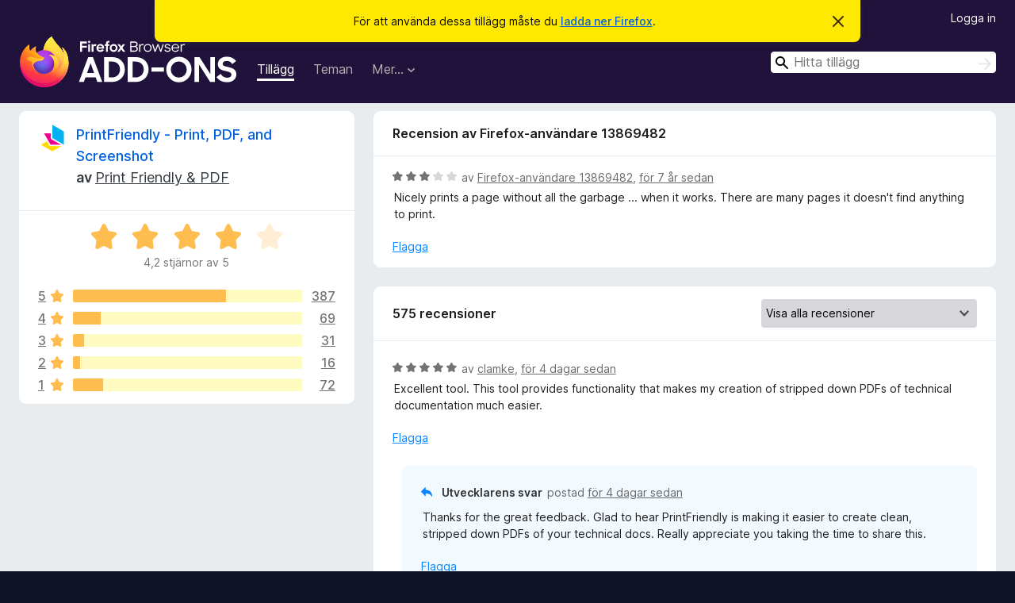

--- FILE ---
content_type: text/html; charset=utf-8
request_url: https://addons.mozilla.org/sv-SE/firefox/addon/print-friendly-pdf/reviews/1252607/?utm_content=search&utm_medium=referral&utm_source=addons.mozilla.org
body_size: 12883
content:
<!DOCTYPE html>
<html lang="sv-SE" dir="ltr"><head><title data-react-helmet="true">Recensioner för PrintFriendly - Print, PDF, and Screenshot – Tillägg för Firefox (sv-SE)</title><meta charSet="utf-8"/><meta name="viewport" content="width=device-width, initial-scale=1"/><link href="/static-frontend/Inter-roman-subset-en_de_fr_ru_es_pt_pl_it.var.2ce5ad921c3602b1e5370b3c86033681.woff2" crossorigin="anonymous" rel="preload" as="font" type="font/woff2"/><link href="/static-frontend/amo-2c9b371cc4de1aad916e.css" integrity="sha512-xpIl0TE0BdHR7KIMx6yfLd2kiIdWqrmXT81oEQ2j3ierwSeZB5WzmlhM7zJEHvI5XqPZYwMlGu/Pk0f13trpzQ==" crossorigin="anonymous" rel="stylesheet" type="text/css"/><meta data-react-helmet="true" name="description" content="Recensioner och betyg för PrintFriendly - Print, PDF, and Screenshot. Ta reda på vad andra användare tycker om PrintFriendly - Print, PDF, and Screenshot och lägg till den i din Firefox-webbläsare."/><meta data-react-helmet="true" name="robots" content="noindex, follow"/><link rel="shortcut icon" href="/favicon.ico?v=3"/><link data-react-helmet="true" title="Firefox-tillägg" rel="search" type="application/opensearchdescription+xml" href="/sv-SE/firefox/opensearch.xml"/></head><body><div id="react-view"><div class="Page-amo"><header class="Header"><div class="Notice Notice-warning GetFirefoxBanner Notice-dismissible"><div class="Notice-icon"></div><div class="Notice-column"><div class="Notice-content"><p class="Notice-text"><span class="GetFirefoxBanner-content">För att använda dessa tillägg måste du <a class="Button Button--none GetFirefoxBanner-button" href="https://www.mozilla.org/firefox/download/thanks/?s=direct&amp;utm_campaign=amo-fx-cta&amp;utm_content=banner-download-button&amp;utm_medium=referral&amp;utm_source=addons.mozilla.org">ladda ner Firefox</a>.</span></p></div></div><div class="Notice-dismisser"><button class="Button Button--none Notice-dismisser-button" type="submit"><span class="Icon Icon-inline-content IconXMark Notice-dismisser-icon"><span class="visually-hidden">Avvisa detta meddelande</span><svg class="IconXMark-svg" version="1.1" xmlns="http://www.w3.org/2000/svg" xmlns:xlink="http://www.w3.org/1999/xlink"><g class="IconXMark-path" transform="translate(-1.000000, -1.000000)" fill="#0C0C0D"><path d="M1.293,2.707 C1.03304342,2.45592553 0.928787403,2.08412211 1.02030284,1.73449268 C1.11181828,1.38486324 1.38486324,1.11181828 1.73449268,1.02030284 C2.08412211,0.928787403 2.45592553,1.03304342 2.707,1.293 L8,6.586 L13.293,1.293 C13.5440745,1.03304342 13.9158779,0.928787403 14.2655073,1.02030284 C14.6151368,1.11181828 14.8881817,1.38486324 14.9796972,1.73449268 C15.0712126,2.08412211 14.9669566,2.45592553 14.707,2.707 L9.414,8 L14.707,13.293 C15.0859722,13.6853789 15.0805524,14.3090848 14.6948186,14.6948186 C14.3090848,15.0805524 13.6853789,15.0859722 13.293,14.707 L8,9.414 L2.707,14.707 C2.31462111,15.0859722 1.69091522,15.0805524 1.30518142,14.6948186 C0.919447626,14.3090848 0.91402779,13.6853789 1.293,13.293 L6.586,8 L1.293,2.707 Z"></path></g></svg></span></button></div></div><div class="Header-wrapper"><div class="Header-content"><a class="Header-title" href="/sv-SE/firefox/"><span class="visually-hidden">Webbläsartillägg för Firefox</span></a></div><ul class="SectionLinks Header-SectionLinks"><li><a class="SectionLinks-link SectionLinks-link-extension SectionLinks-link--active" href="/sv-SE/firefox/extensions/">Tillägg</a></li><li><a class="SectionLinks-link SectionLinks-link-theme" href="/sv-SE/firefox/themes/">Teman</a></li><li><div class="DropdownMenu SectionLinks-link SectionLinks-dropdown"><button class="DropdownMenu-button" title="Mer…" type="button" aria-haspopup="true"><span class="DropdownMenu-button-text">Mer…</span><span class="Icon Icon-inverted-caret"></span></button><ul class="DropdownMenu-items" aria-hidden="true" aria-label="submenu"><li class="DropdownMenuItem DropdownMenuItem-section SectionLinks-subheader">för Firefox</li><li class="DropdownMenuItem DropdownMenuItem-link"><a class="SectionLinks-dropdownlink" href="/sv-SE/firefox/language-tools/">Ordlistor &amp; språkpaket</a></li><li class="DropdownMenuItem DropdownMenuItem-section SectionLinks-subheader">Andra webbläsarplatser</li><li class="DropdownMenuItem DropdownMenuItem-link"><a class="SectionLinks-clientApp-android" data-clientapp="android" href="/sv-SE/android/">Tillägg för Android</a></li></ul></div></li></ul><div class="Header-user-and-external-links"><a class="Button Button--none Header-authenticate-button Header-button Button--micro" href="#login">Logga in</a></div><form action="/sv-SE/firefox/search/" class="SearchForm Header-search-form Header-search-form--desktop" method="GET" data-no-csrf="true" role="search"><div class="AutoSearchInput"><label class="AutoSearchInput-label visually-hidden" for="AutoSearchInput-q">Sök</label><div class="AutoSearchInput-search-box"><span class="Icon Icon-magnifying-glass AutoSearchInput-icon-magnifying-glass"></span><div role="combobox" aria-haspopup="listbox" aria-owns="react-autowhatever-1" aria-expanded="false"><input type="search" autoComplete="off" aria-autocomplete="list" aria-controls="react-autowhatever-1" class="AutoSearchInput-query" id="AutoSearchInput-q" maxLength="100" minLength="2" name="q" placeholder="Hitta tillägg" value=""/><div id="react-autowhatever-1" role="listbox"></div></div><button class="AutoSearchInput-submit-button" type="submit"><span class="visually-hidden">Sök</span><span class="Icon Icon-arrow"></span></button></div></div></form></div></header><div class="Page-content"><div class="Page Page-not-homepage"><div class="AppBanner"></div><div class="AddonReviewList AddonReviewList--extension"><section class="Card AddonSummaryCard Card--no-footer"><header class="Card-header"><div class="Card-header-text"><div class="AddonSummaryCard-header"><div class="AddonSummaryCard-header-icon"><a href="/sv-SE/firefox/addon/print-friendly-pdf/?utm_content=search&amp;utm_medium=referral&amp;utm_source=addons.mozilla.org"><img class="AddonSummaryCard-header-icon-image" src="https://addons.mozilla.org/user-media/addon_icons/465/465349-64.png?modified=9c2d5728" alt="Ikon för tillägg"/></a></div><div class="AddonSummaryCard-header-text"><h1 class="visually-hidden">Recensioner för PrintFriendly - Print, PDF, and Screenshot</h1><h1 class="AddonTitle"><a href="/sv-SE/firefox/addon/print-friendly-pdf/?utm_content=search&amp;utm_medium=referral&amp;utm_source=addons.mozilla.org">PrintFriendly - Print, PDF, and Screenshot</a><span class="AddonTitle-author"> <!-- -->av<!-- --> <a href="/sv-SE/firefox/user/6001550/">Print Friendly &amp; PDF</a></span></h1></div></div></div></header><div class="Card-contents"><div class="AddonSummaryCard-overallRatingStars"><div class="Rating Rating--large Rating--yellowStars" title="Betygsatt 4,2 av 5"><div class="Rating-star Rating-rating-1 Rating-selected-star" title="Betygsatt 4,2 av 5"></div><div class="Rating-star Rating-rating-2 Rating-selected-star" title="Betygsatt 4,2 av 5"></div><div class="Rating-star Rating-rating-3 Rating-selected-star" title="Betygsatt 4,2 av 5"></div><div class="Rating-star Rating-rating-4 Rating-selected-star" title="Betygsatt 4,2 av 5"></div><div class="Rating-star Rating-rating-5" title="Betygsatt 4,2 av 5"></div><span class="visually-hidden">Betygsatt 4,2 av 5</span></div><div class="AddonSummaryCard-addonAverage">4,2 stjärnor av 5</div></div><div class="RatingsByStar"><div class="RatingsByStar-graph"><a class="RatingsByStar-row" rel="nofollow" title="Läs alla 387 femstjärniga recensioner" href="/sv-SE/firefox/addon/print-friendly-pdf/reviews/?score=5&amp;utm_content=search&amp;utm_medium=referral&amp;utm_source=addons.mozilla.org"><div class="RatingsByStar-star">5<span class="Icon Icon-star-yellow"></span></div></a><a class="RatingsByStar-row" rel="nofollow" title="Läs alla 387 femstjärniga recensioner" href="/sv-SE/firefox/addon/print-friendly-pdf/reviews/?score=5&amp;utm_content=search&amp;utm_medium=referral&amp;utm_source=addons.mozilla.org"><div class="RatingsByStar-barContainer"><div class="RatingsByStar-bar RatingsByStar-barFrame"><div class="RatingsByStar-bar RatingsByStar-barValue RatingsByStar-barValue--67pct RatingsByStar-partialBar"></div></div></div></a><a class="RatingsByStar-row" rel="nofollow" title="Läs alla 387 femstjärniga recensioner" href="/sv-SE/firefox/addon/print-friendly-pdf/reviews/?score=5&amp;utm_content=search&amp;utm_medium=referral&amp;utm_source=addons.mozilla.org"><div class="RatingsByStar-count">387</div></a><a class="RatingsByStar-row" rel="nofollow" title="Läs alla 69 fyrstjärniga recensioner" href="/sv-SE/firefox/addon/print-friendly-pdf/reviews/?score=4&amp;utm_content=search&amp;utm_medium=referral&amp;utm_source=addons.mozilla.org"><div class="RatingsByStar-star">4<span class="Icon Icon-star-yellow"></span></div></a><a class="RatingsByStar-row" rel="nofollow" title="Läs alla 69 fyrstjärniga recensioner" href="/sv-SE/firefox/addon/print-friendly-pdf/reviews/?score=4&amp;utm_content=search&amp;utm_medium=referral&amp;utm_source=addons.mozilla.org"><div class="RatingsByStar-barContainer"><div class="RatingsByStar-bar RatingsByStar-barFrame"><div class="RatingsByStar-bar RatingsByStar-barValue RatingsByStar-barValue--12pct RatingsByStar-partialBar"></div></div></div></a><a class="RatingsByStar-row" rel="nofollow" title="Läs alla 69 fyrstjärniga recensioner" href="/sv-SE/firefox/addon/print-friendly-pdf/reviews/?score=4&amp;utm_content=search&amp;utm_medium=referral&amp;utm_source=addons.mozilla.org"><div class="RatingsByStar-count">69</div></a><a class="RatingsByStar-row" rel="nofollow" title="Läs alla 31 trestjärniga recensioner" href="/sv-SE/firefox/addon/print-friendly-pdf/reviews/?score=3&amp;utm_content=search&amp;utm_medium=referral&amp;utm_source=addons.mozilla.org"><div class="RatingsByStar-star">3<span class="Icon Icon-star-yellow"></span></div></a><a class="RatingsByStar-row" rel="nofollow" title="Läs alla 31 trestjärniga recensioner" href="/sv-SE/firefox/addon/print-friendly-pdf/reviews/?score=3&amp;utm_content=search&amp;utm_medium=referral&amp;utm_source=addons.mozilla.org"><div class="RatingsByStar-barContainer"><div class="RatingsByStar-bar RatingsByStar-barFrame"><div class="RatingsByStar-bar RatingsByStar-barValue RatingsByStar-barValue--5pct RatingsByStar-partialBar"></div></div></div></a><a class="RatingsByStar-row" rel="nofollow" title="Läs alla 31 trestjärniga recensioner" href="/sv-SE/firefox/addon/print-friendly-pdf/reviews/?score=3&amp;utm_content=search&amp;utm_medium=referral&amp;utm_source=addons.mozilla.org"><div class="RatingsByStar-count">31</div></a><a class="RatingsByStar-row" rel="nofollow" title="Läs alla 16 tvåstjärniga recensioner" href="/sv-SE/firefox/addon/print-friendly-pdf/reviews/?score=2&amp;utm_content=search&amp;utm_medium=referral&amp;utm_source=addons.mozilla.org"><div class="RatingsByStar-star">2<span class="Icon Icon-star-yellow"></span></div></a><a class="RatingsByStar-row" rel="nofollow" title="Läs alla 16 tvåstjärniga recensioner" href="/sv-SE/firefox/addon/print-friendly-pdf/reviews/?score=2&amp;utm_content=search&amp;utm_medium=referral&amp;utm_source=addons.mozilla.org"><div class="RatingsByStar-barContainer"><div class="RatingsByStar-bar RatingsByStar-barFrame"><div class="RatingsByStar-bar RatingsByStar-barValue RatingsByStar-barValue--3pct RatingsByStar-partialBar"></div></div></div></a><a class="RatingsByStar-row" rel="nofollow" title="Läs alla 16 tvåstjärniga recensioner" href="/sv-SE/firefox/addon/print-friendly-pdf/reviews/?score=2&amp;utm_content=search&amp;utm_medium=referral&amp;utm_source=addons.mozilla.org"><div class="RatingsByStar-count">16</div></a><a class="RatingsByStar-row" rel="nofollow" title="Läs alla 72 enstjärniga recensioner" href="/sv-SE/firefox/addon/print-friendly-pdf/reviews/?score=1&amp;utm_content=search&amp;utm_medium=referral&amp;utm_source=addons.mozilla.org"><div class="RatingsByStar-star">1<span class="Icon Icon-star-yellow"></span></div></a><a class="RatingsByStar-row" rel="nofollow" title="Läs alla 72 enstjärniga recensioner" href="/sv-SE/firefox/addon/print-friendly-pdf/reviews/?score=1&amp;utm_content=search&amp;utm_medium=referral&amp;utm_source=addons.mozilla.org"><div class="RatingsByStar-barContainer"><div class="RatingsByStar-bar RatingsByStar-barFrame"><div class="RatingsByStar-bar RatingsByStar-barValue RatingsByStar-barValue--13pct RatingsByStar-partialBar"></div></div></div></a><a class="RatingsByStar-row" rel="nofollow" title="Läs alla 72 enstjärniga recensioner" href="/sv-SE/firefox/addon/print-friendly-pdf/reviews/?score=1&amp;utm_content=search&amp;utm_medium=referral&amp;utm_source=addons.mozilla.org"><div class="RatingsByStar-count">72</div></a></div></div></div></section><div class="AddonReviewList-reviews"><div class="FeaturedAddonReview"><section class="Card FeaturedAddonReview-card Card--no-footer"><header class="Card-header"><div class="Card-header-text">Recension av Firefox-användare 13869482</div></header><div class="Card-contents"><div class="AddonReviewCard AddonReviewCard-viewOnly"><div class="AddonReviewCard-container"><div class="UserReview"><div class="UserReview-byLine"><div class="Rating Rating--small" title="Betygsatt 3 av 5"><div class="Rating-star Rating-rating-1 Rating-selected-star" title="Betygsatt 3 av 5"></div><div class="Rating-star Rating-rating-2 Rating-selected-star" title="Betygsatt 3 av 5"></div><div class="Rating-star Rating-rating-3 Rating-selected-star" title="Betygsatt 3 av 5"></div><div class="Rating-star Rating-rating-4" title="Betygsatt 3 av 5"></div><div class="Rating-star Rating-rating-5" title="Betygsatt 3 av 5"></div><span class="visually-hidden">Betygsatt 3 av 5</span></div><span class="AddonReviewCard-authorByLine">av <a href="/sv-SE/firefox/user/13869482/">Firefox-användare 13869482</a>, <a title="13 dec 2018 17:45" href="/sv-SE/firefox/addon/print-friendly-pdf/reviews/1252607/?utm_content=search&amp;utm_medium=referral&amp;utm_source=addons.mozilla.org">för 7 år sedan</a></span></div><section class="Card ShowMoreCard UserReview-body ShowMoreCard--expanded Card--no-style Card--no-header Card--no-footer"><div class="Card-contents"><div class="ShowMoreCard-contents"><div>Nicely prints a page without all the garbage ... when it works.  There are many pages it doesn't find anything to print.</div></div></div></section><div class="AddonReviewCard-allControls"><div><button aria-describedby="flag-review-TooltipMenu" class="TooltipMenu-opener AddonReviewCard-control FlagReviewMenu-menu" title="Flagga den här recensionen" type="button">Flagga</button></div></div></div></div></div></div></section></div><section class="Card CardList AddonReviewList-reviews-listing"><header class="Card-header"><div class="Card-header-text"><div class="AddonReviewList-cardListHeader"><div class="AddonReviewList-reviewCount">575 recensioner</div><div class="AddonReviewList-filterByScore"><select class="Select AddonReviewList-filterByScoreSelector"><option value="SHOW_ALL_REVIEWS" selected="">Visa alla recensioner</option><option value="5">Visa endast 5-stjärniga recensioner</option><option value="4">Visa endast 4-stjärniga recensioner</option><option value="3">Visa endast trestjärniga recensioner</option><option value="2">Visa endast tvåstjärniga recensioner</option><option value="1">Visa endast enstjärniga recensioner</option></select></div></div></div></header><div class="Card-contents"><ul><li><div class="AddonReviewCard AddonReviewCard-viewOnly"><div class="AddonReviewCard-container"><div class="UserReview"><div class="UserReview-byLine"><div class="Rating Rating--small" title="Betygsatt 5 av 5"><div class="Rating-star Rating-rating-1 Rating-selected-star" title="Betygsatt 5 av 5"></div><div class="Rating-star Rating-rating-2 Rating-selected-star" title="Betygsatt 5 av 5"></div><div class="Rating-star Rating-rating-3 Rating-selected-star" title="Betygsatt 5 av 5"></div><div class="Rating-star Rating-rating-4 Rating-selected-star" title="Betygsatt 5 av 5"></div><div class="Rating-star Rating-rating-5 Rating-selected-star" title="Betygsatt 5 av 5"></div><span class="visually-hidden">Betygsatt 5 av 5</span></div><span class="AddonReviewCard-authorByLine">av <a href="/sv-SE/firefox/user/5347995/">clamke</a>, <a title="26 jan 2026 19:39" href="/sv-SE/firefox/addon/print-friendly-pdf/reviews/2574355/?utm_content=search&amp;utm_medium=referral&amp;utm_source=addons.mozilla.org">för 4 dagar sedan</a></span></div><section class="Card ShowMoreCard UserReview-body ShowMoreCard--expanded Card--no-style Card--no-header Card--no-footer"><div class="Card-contents"><div class="ShowMoreCard-contents"><div>Excellent tool. This tool provides functionality that makes my creation of stripped down PDFs of technical documentation much easier.</div></div></div></section><div class="AddonReviewCard-allControls"><div><button aria-describedby="flag-review-TooltipMenu" class="TooltipMenu-opener AddonReviewCard-control FlagReviewMenu-menu" title="Flagga den här recensionen" type="button">Flagga</button></div></div></div></div><div class="AddonReviewCard-reply"><div class="AddonReviewCard AddonReviewCard-isReply AddonReviewCard-viewOnly"><div class="AddonReviewCard-container"><div class="UserReview"><div class="UserReview-byLine"><h4 class="UserReview-reply-header"><span class="Icon Icon-reply-arrow"></span>Utvecklarens svar</h4><span class="">postad <a title="26 jan 2026 19:45" href="/sv-SE/firefox/addon/print-friendly-pdf/reviews/2574357/?utm_content=search&amp;utm_medium=referral&amp;utm_source=addons.mozilla.org">för 4 dagar sedan</a></span></div><section class="Card ShowMoreCard UserReview-body ShowMoreCard--expanded Card--no-style Card--no-header Card--no-footer"><div class="Card-contents"><div class="ShowMoreCard-contents"><div>Thanks for the great feedback. Glad to hear PrintFriendly is making it easier to create clean, stripped down PDFs of your technical docs. Really appreciate you taking the time to share this.</div></div></div></section><div class="AddonReviewCard-allControls"><div><button aria-describedby="flag-review-TooltipMenu" class="TooltipMenu-opener AddonReviewCard-control FlagReviewMenu-menu" title="Flagga det här utvecklarsvaret" type="button">Flagga</button></div></div></div></div></div></div></div></li><li><div class="AddonReviewCard AddonReviewCard-viewOnly"><div class="AddonReviewCard-container"><div class="UserReview"><div class="UserReview-byLine"><div class="Rating Rating--small" title="Betygsatt 5 av 5"><div class="Rating-star Rating-rating-1 Rating-selected-star" title="Betygsatt 5 av 5"></div><div class="Rating-star Rating-rating-2 Rating-selected-star" title="Betygsatt 5 av 5"></div><div class="Rating-star Rating-rating-3 Rating-selected-star" title="Betygsatt 5 av 5"></div><div class="Rating-star Rating-rating-4 Rating-selected-star" title="Betygsatt 5 av 5"></div><div class="Rating-star Rating-rating-5 Rating-selected-star" title="Betygsatt 5 av 5"></div><span class="visually-hidden">Betygsatt 5 av 5</span></div><span class="AddonReviewCard-authorByLine">av <a href="/sv-SE/firefox/user/19707823/">Charlotte</a>, <a title="26 jan 2026 14:58" href="/sv-SE/firefox/addon/print-friendly-pdf/reviews/2574276/?utm_content=search&amp;utm_medium=referral&amp;utm_source=addons.mozilla.org">för 4 dagar sedan</a></span></div><section class="Card ShowMoreCard UserReview-body ShowMoreCard--expanded Card--no-style Card--no-header Card--no-footer"><div class="Card-contents"><div class="ShowMoreCard-contents"><div>A very useful addon, It works perfectly.</div></div></div></section><div class="AddonReviewCard-allControls"><div><button aria-describedby="flag-review-TooltipMenu" class="TooltipMenu-opener AddonReviewCard-control FlagReviewMenu-menu" title="Flagga den här recensionen" type="button">Flagga</button></div></div></div></div><div class="AddonReviewCard-reply"><div class="AddonReviewCard AddonReviewCard-isReply AddonReviewCard-viewOnly"><div class="AddonReviewCard-container"><div class="UserReview"><div class="UserReview-byLine"><h4 class="UserReview-reply-header"><span class="Icon Icon-reply-arrow"></span>Utvecklarens svar</h4><span class="">postad <a title="26 jan 2026 19:45" href="/sv-SE/firefox/addon/print-friendly-pdf/reviews/2574358/?utm_content=search&amp;utm_medium=referral&amp;utm_source=addons.mozilla.org">för 4 dagar sedan</a></span></div><section class="Card ShowMoreCard UserReview-body ShowMoreCard--expanded Card--no-style Card--no-header Card--no-footer"><div class="Card-contents"><div class="ShowMoreCard-contents"><div>Thanks Charlotte. Glad to hear it’s working perfectly for you and that you’re finding it useful. We really appreciate the review.</div></div></div></section><div class="AddonReviewCard-allControls"><div><button aria-describedby="flag-review-TooltipMenu" class="TooltipMenu-opener AddonReviewCard-control FlagReviewMenu-menu" title="Flagga det här utvecklarsvaret" type="button">Flagga</button></div></div></div></div></div></div></div></li><li><div class="AddonReviewCard AddonReviewCard-viewOnly"><div class="AddonReviewCard-container"><div class="UserReview"><div class="UserReview-byLine"><div class="Rating Rating--small" title="Betygsatt 5 av 5"><div class="Rating-star Rating-rating-1 Rating-selected-star" title="Betygsatt 5 av 5"></div><div class="Rating-star Rating-rating-2 Rating-selected-star" title="Betygsatt 5 av 5"></div><div class="Rating-star Rating-rating-3 Rating-selected-star" title="Betygsatt 5 av 5"></div><div class="Rating-star Rating-rating-4 Rating-selected-star" title="Betygsatt 5 av 5"></div><div class="Rating-star Rating-rating-5 Rating-selected-star" title="Betygsatt 5 av 5"></div><span class="visually-hidden">Betygsatt 5 av 5</span></div><span class="AddonReviewCard-authorByLine">av <a href="/sv-SE/firefox/user/16115717/">DavidD</a>, <a title="25 jan 2026 16:11" href="/sv-SE/firefox/addon/print-friendly-pdf/reviews/2574007/?utm_content=search&amp;utm_medium=referral&amp;utm_source=addons.mozilla.org">för 5 dagar sedan</a></span></div><section class="Card ShowMoreCard UserReview-body ShowMoreCard--expanded Card--no-style Card--no-header Card--no-footer"><div class="Card-contents"><div class="ShowMoreCard-contents"><div>This is by far the best way to print a clean article with no ads, extra links, or unneeded photos. There is no way to do the job this easy and with such professional results.</div></div></div></section><div class="AddonReviewCard-allControls"><div><button aria-describedby="flag-review-TooltipMenu" class="TooltipMenu-opener AddonReviewCard-control FlagReviewMenu-menu" title="Flagga den här recensionen" type="button">Flagga</button></div></div></div></div><div class="AddonReviewCard-reply"><div class="AddonReviewCard AddonReviewCard-isReply AddonReviewCard-viewOnly"><div class="AddonReviewCard-container"><div class="UserReview"><div class="UserReview-byLine"><h4 class="UserReview-reply-header"><span class="Icon Icon-reply-arrow"></span>Utvecklarens svar</h4><span class="">postad <a title="26 jan 2026 19:45" href="/sv-SE/firefox/addon/print-friendly-pdf/reviews/2574359/?utm_content=search&amp;utm_medium=referral&amp;utm_source=addons.mozilla.org">för 4 dagar sedan</a></span></div><section class="Card ShowMoreCard UserReview-body ShowMoreCard--expanded Card--no-style Card--no-header Card--no-footer"><div class="Card-contents"><div class="ShowMoreCard-contents"><div>Thanks David. That’s great to hear. We’re really glad PrintFriendly helps you get clean, professional prints without all the clutter. Appreciate you taking the time to share this.</div></div></div></section><div class="AddonReviewCard-allControls"><div><button aria-describedby="flag-review-TooltipMenu" class="TooltipMenu-opener AddonReviewCard-control FlagReviewMenu-menu" title="Flagga det här utvecklarsvaret" type="button">Flagga</button></div></div></div></div></div></div></div></li><li><div class="AddonReviewCard AddonReviewCard-ratingOnly AddonReviewCard-viewOnly"><div class="AddonReviewCard-container"><div class="UserReview"><div class="UserReview-byLine"><div class="Rating Rating--small" title="Betygsatt 5 av 5"><div class="Rating-star Rating-rating-1 Rating-selected-star" title="Betygsatt 5 av 5"></div><div class="Rating-star Rating-rating-2 Rating-selected-star" title="Betygsatt 5 av 5"></div><div class="Rating-star Rating-rating-3 Rating-selected-star" title="Betygsatt 5 av 5"></div><div class="Rating-star Rating-rating-4 Rating-selected-star" title="Betygsatt 5 av 5"></div><div class="Rating-star Rating-rating-5 Rating-selected-star" title="Betygsatt 5 av 5"></div><span class="visually-hidden">Betygsatt 5 av 5</span></div><span class="AddonReviewCard-authorByLine">av <a href="/sv-SE/firefox/user/14344564/">Firefox-användare 14344564</a>, <a title="19 jan 2026 16:05" href="/sv-SE/firefox/addon/print-friendly-pdf/reviews/2559774/?utm_content=search&amp;utm_medium=referral&amp;utm_source=addons.mozilla.org">för 11 dagar sedan</a></span></div><section class="Card ShowMoreCard UserReview-body UserReview-emptyBody ShowMoreCard--expanded Card--no-style Card--no-header Card--no-footer"><div class="Card-contents"><div class="ShowMoreCard-contents"><div></div></div></div></section><div class="AddonReviewCard-allControls"></div></div></div></div></li><li><div class="AddonReviewCard AddonReviewCard-ratingOnly AddonReviewCard-viewOnly"><div class="AddonReviewCard-container"><div class="UserReview"><div class="UserReview-byLine"><div class="Rating Rating--small" title="Betygsatt 5 av 5"><div class="Rating-star Rating-rating-1 Rating-selected-star" title="Betygsatt 5 av 5"></div><div class="Rating-star Rating-rating-2 Rating-selected-star" title="Betygsatt 5 av 5"></div><div class="Rating-star Rating-rating-3 Rating-selected-star" title="Betygsatt 5 av 5"></div><div class="Rating-star Rating-rating-4 Rating-selected-star" title="Betygsatt 5 av 5"></div><div class="Rating-star Rating-rating-5 Rating-selected-star" title="Betygsatt 5 av 5"></div><span class="visually-hidden">Betygsatt 5 av 5</span></div><span class="AddonReviewCard-authorByLine">av <a href="/sv-SE/firefox/user/15329560/">hx2227cg</a>, <a title="15 jan 2026 00:47" href="/sv-SE/firefox/addon/print-friendly-pdf/reviews/2554552/?utm_content=search&amp;utm_medium=referral&amp;utm_source=addons.mozilla.org">för 16 dagar sedan</a></span></div><section class="Card ShowMoreCard UserReview-body UserReview-emptyBody ShowMoreCard--expanded Card--no-style Card--no-header Card--no-footer"><div class="Card-contents"><div class="ShowMoreCard-contents"><div></div></div></div></section><div class="AddonReviewCard-allControls"></div></div></div></div></li><li><div class="AddonReviewCard AddonReviewCard-viewOnly"><div class="AddonReviewCard-container"><div class="UserReview"><div class="UserReview-byLine"><div class="Rating Rating--small" title="Betygsatt 1 av 5"><div class="Rating-star Rating-rating-1 Rating-selected-star" title="Betygsatt 1 av 5"></div><div class="Rating-star Rating-rating-2" title="Betygsatt 1 av 5"></div><div class="Rating-star Rating-rating-3" title="Betygsatt 1 av 5"></div><div class="Rating-star Rating-rating-4" title="Betygsatt 1 av 5"></div><div class="Rating-star Rating-rating-5" title="Betygsatt 1 av 5"></div><span class="visually-hidden">Betygsatt 1 av 5</span></div><span class="AddonReviewCard-authorByLine">av <a href="/sv-SE/firefox/user/13715401/">Firefox-användare 13715401</a>, <a title="14 jan 2026 14:51" href="/sv-SE/firefox/addon/print-friendly-pdf/reviews/2554029/?utm_content=search&amp;utm_medium=referral&amp;utm_source=addons.mozilla.org">för 16 dagar sedan</a></span></div><section class="Card ShowMoreCard UserReview-body ShowMoreCard--expanded Card--no-style Card--no-header Card--no-footer"><div class="Card-contents"><div class="ShowMoreCard-contents"><div>Какаха какая-то. Ссылка подтверждения с почты не открывается!</div></div></div></section><div class="AddonReviewCard-allControls"><div><button aria-describedby="flag-review-TooltipMenu" class="TooltipMenu-opener AddonReviewCard-control FlagReviewMenu-menu" title="Flagga den här recensionen" type="button">Flagga</button></div></div></div></div><div class="AddonReviewCard-reply"><div class="AddonReviewCard AddonReviewCard-isReply AddonReviewCard-viewOnly"><div class="AddonReviewCard-container"><div class="UserReview"><div class="UserReview-byLine"><h4 class="UserReview-reply-header"><span class="Icon Icon-reply-arrow"></span>Utvecklarens svar</h4><span class="">postad <a title="14 jan 2026 16:01" href="/sv-SE/firefox/addon/print-friendly-pdf/reviews/2554066/?utm_content=search&amp;utm_medium=referral&amp;utm_source=addons.mozilla.org">för 16 dagar sedan</a></span></div><section class="Card ShowMoreCard UserReview-body ShowMoreCard--expanded Card--no-style Card--no-header Card--no-footer"><div class="Card-contents"><div class="ShowMoreCard-contents"><div>Sorry you're having trouble.  Could you please contact me directly at blaine@printfriendly.com.  I'll help you resolve the issue.</div></div></div></section><div class="AddonReviewCard-allControls"><div><button aria-describedby="flag-review-TooltipMenu" class="TooltipMenu-opener AddonReviewCard-control FlagReviewMenu-menu" title="Flagga det här utvecklarsvaret" type="button">Flagga</button></div></div></div></div></div></div></div></li><li><div class="AddonReviewCard AddonReviewCard-viewOnly"><div class="AddonReviewCard-container"><div class="UserReview"><div class="UserReview-byLine"><div class="Rating Rating--small" title="Betygsatt 4 av 5"><div class="Rating-star Rating-rating-1 Rating-selected-star" title="Betygsatt 4 av 5"></div><div class="Rating-star Rating-rating-2 Rating-selected-star" title="Betygsatt 4 av 5"></div><div class="Rating-star Rating-rating-3 Rating-selected-star" title="Betygsatt 4 av 5"></div><div class="Rating-star Rating-rating-4 Rating-selected-star" title="Betygsatt 4 av 5"></div><div class="Rating-star Rating-rating-5" title="Betygsatt 4 av 5"></div><span class="visually-hidden">Betygsatt 4 av 5</span></div><span class="AddonReviewCard-authorByLine">av <a href="/sv-SE/firefox/user/12862392/">Firefox-användare 12862392</a>, <a title="10 jan 2026 16:05" href="/sv-SE/firefox/addon/print-friendly-pdf/reviews/2550096/?utm_content=search&amp;utm_medium=referral&amp;utm_source=addons.mozilla.org">för 20 dagar sedan</a></span></div><section class="Card ShowMoreCard UserReview-body ShowMoreCard--expanded Card--no-style Card--no-header Card--no-footer"><div class="Card-contents"><div class="ShowMoreCard-contents"><div>Great Add-On to get readable and printable web content. The "dot on the I" would be, if one could resize the pictures individually.</div></div></div></section><div class="AddonReviewCard-allControls"><div><button aria-describedby="flag-review-TooltipMenu" class="TooltipMenu-opener AddonReviewCard-control FlagReviewMenu-menu" title="Flagga den här recensionen" type="button">Flagga</button></div></div></div></div><div class="AddonReviewCard-reply"><div class="AddonReviewCard AddonReviewCard-isReply AddonReviewCard-viewOnly"><div class="AddonReviewCard-container"><div class="UserReview"><div class="UserReview-byLine"><h4 class="UserReview-reply-header"><span class="Icon Icon-reply-arrow"></span>Utvecklarens svar</h4><span class="">postad <a title="11 jan 2026 04:43" href="/sv-SE/firefox/addon/print-friendly-pdf/reviews/2550257/?utm_content=search&amp;utm_medium=referral&amp;utm_source=addons.mozilla.org">för 20 dagar sedan</a></span></div><section class="Card ShowMoreCard UserReview-body ShowMoreCard--expanded Card--no-style Card--no-header Card--no-footer"><div class="Card-contents"><div class="ShowMoreCard-contents"><div>Thanks for the great feedback. Glad PrintFriendly is helping you get clean, readable prints. Appreciate the suggestion on resizing images individually too, that is helpful input for us as we keep improving the extension.</div></div></div></section><div class="AddonReviewCard-allControls"><div><button aria-describedby="flag-review-TooltipMenu" class="TooltipMenu-opener AddonReviewCard-control FlagReviewMenu-menu" title="Flagga det här utvecklarsvaret" type="button">Flagga</button></div></div></div></div></div></div></div></li><li><div class="AddonReviewCard AddonReviewCard-viewOnly"><div class="AddonReviewCard-container"><div class="UserReview"><div class="UserReview-byLine"><div class="Rating Rating--small" title="Betygsatt 5 av 5"><div class="Rating-star Rating-rating-1 Rating-selected-star" title="Betygsatt 5 av 5"></div><div class="Rating-star Rating-rating-2 Rating-selected-star" title="Betygsatt 5 av 5"></div><div class="Rating-star Rating-rating-3 Rating-selected-star" title="Betygsatt 5 av 5"></div><div class="Rating-star Rating-rating-4 Rating-selected-star" title="Betygsatt 5 av 5"></div><div class="Rating-star Rating-rating-5 Rating-selected-star" title="Betygsatt 5 av 5"></div><span class="visually-hidden">Betygsatt 5 av 5</span></div><span class="AddonReviewCard-authorByLine">av <a href="/sv-SE/firefox/user/19672360/">Walter</a>, <a title="9 jan 2026 08:15" href="/sv-SE/firefox/addon/print-friendly-pdf/reviews/2549796/?utm_content=search&amp;utm_medium=referral&amp;utm_source=addons.mozilla.org">för 21 dagar sedan</a></span></div><section class="Card ShowMoreCard UserReview-body ShowMoreCard--expanded Card--no-style Card--no-header Card--no-footer"><div class="Card-contents"><div class="ShowMoreCard-contents"><div>the new version is amazing</div></div></div></section><div class="AddonReviewCard-allControls"><div><button aria-describedby="flag-review-TooltipMenu" class="TooltipMenu-opener AddonReviewCard-control FlagReviewMenu-menu" title="Flagga den här recensionen" type="button">Flagga</button></div></div></div></div><div class="AddonReviewCard-reply"><div class="AddonReviewCard AddonReviewCard-isReply AddonReviewCard-viewOnly"><div class="AddonReviewCard-container"><div class="UserReview"><div class="UserReview-byLine"><h4 class="UserReview-reply-header"><span class="Icon Icon-reply-arrow"></span>Utvecklarens svar</h4><span class="">postad <a title="9 jan 2026 16:20" href="/sv-SE/firefox/addon/print-friendly-pdf/reviews/2549881/?utm_content=search&amp;utm_medium=referral&amp;utm_source=addons.mozilla.org">för 21 dagar sedan</a></span></div><section class="Card ShowMoreCard UserReview-body ShowMoreCard--expanded Card--no-style Card--no-header Card--no-footer"><div class="Card-contents"><div class="ShowMoreCard-contents"><div>Thanks so much, Walter. Really glad you’re enjoying the new version and appreciate you taking a moment to leave a review.</div></div></div></section><div class="AddonReviewCard-allControls"><div><button aria-describedby="flag-review-TooltipMenu" class="TooltipMenu-opener AddonReviewCard-control FlagReviewMenu-menu" title="Flagga det här utvecklarsvaret" type="button">Flagga</button></div></div></div></div></div></div></div></li><li><div class="AddonReviewCard AddonReviewCard-ratingOnly AddonReviewCard-viewOnly"><div class="AddonReviewCard-container"><div class="UserReview"><div class="UserReview-byLine"><div class="Rating Rating--small" title="Betygsatt 3 av 5"><div class="Rating-star Rating-rating-1 Rating-selected-star" title="Betygsatt 3 av 5"></div><div class="Rating-star Rating-rating-2 Rating-selected-star" title="Betygsatt 3 av 5"></div><div class="Rating-star Rating-rating-3 Rating-selected-star" title="Betygsatt 3 av 5"></div><div class="Rating-star Rating-rating-4" title="Betygsatt 3 av 5"></div><div class="Rating-star Rating-rating-5" title="Betygsatt 3 av 5"></div><span class="visually-hidden">Betygsatt 3 av 5</span></div><span class="AddonReviewCard-authorByLine">av <a href="/sv-SE/firefox/user/19623798/">Stojan O&#x27;Connor</a>, <a title="8 jan 2026 19:54" href="/sv-SE/firefox/addon/print-friendly-pdf/reviews/2549676/?utm_content=search&amp;utm_medium=referral&amp;utm_source=addons.mozilla.org">för 22 dagar sedan</a></span></div><section class="Card ShowMoreCard UserReview-body UserReview-emptyBody ShowMoreCard--expanded Card--no-style Card--no-header Card--no-footer"><div class="Card-contents"><div class="ShowMoreCard-contents"><div></div></div></div></section><div class="AddonReviewCard-allControls"></div></div></div></div></li><li><div class="AddonReviewCard AddonReviewCard-viewOnly"><div class="AddonReviewCard-container"><div class="UserReview"><div class="UserReview-byLine"><div class="Rating Rating--small" title="Betygsatt 5 av 5"><div class="Rating-star Rating-rating-1 Rating-selected-star" title="Betygsatt 5 av 5"></div><div class="Rating-star Rating-rating-2 Rating-selected-star" title="Betygsatt 5 av 5"></div><div class="Rating-star Rating-rating-3 Rating-selected-star" title="Betygsatt 5 av 5"></div><div class="Rating-star Rating-rating-4 Rating-selected-star" title="Betygsatt 5 av 5"></div><div class="Rating-star Rating-rating-5 Rating-selected-star" title="Betygsatt 5 av 5"></div><span class="visually-hidden">Betygsatt 5 av 5</span></div><span class="AddonReviewCard-authorByLine">av <a href="/sv-SE/firefox/user/12898488/">Firefox-användare 12898488</a>, <a title="6 jan 2026 20:16" href="/sv-SE/firefox/addon/print-friendly-pdf/reviews/2549182/?utm_content=search&amp;utm_medium=referral&amp;utm_source=addons.mozilla.org">för 24 dagar sedan</a></span></div><section class="Card ShowMoreCard UserReview-body ShowMoreCard--expanded Card--no-style Card--no-header Card--no-footer"><div class="Card-contents"><div class="ShowMoreCard-contents"><div>Works wonderfully</div></div></div></section><div class="AddonReviewCard-allControls"><div><button aria-describedby="flag-review-TooltipMenu" class="TooltipMenu-opener AddonReviewCard-control FlagReviewMenu-menu" title="Flagga den här recensionen" type="button">Flagga</button></div></div></div></div><div class="AddonReviewCard-reply"><div class="AddonReviewCard AddonReviewCard-isReply AddonReviewCard-viewOnly"><div class="AddonReviewCard-container"><div class="UserReview"><div class="UserReview-byLine"><h4 class="UserReview-reply-header"><span class="Icon Icon-reply-arrow"></span>Utvecklarens svar</h4><span class="">postad <a title="8 jan 2026 22:09" href="/sv-SE/firefox/addon/print-friendly-pdf/reviews/2549707/?utm_content=search&amp;utm_medium=referral&amp;utm_source=addons.mozilla.org">för 22 dagar sedan</a></span></div><section class="Card ShowMoreCard UserReview-body ShowMoreCard--expanded Card--no-style Card--no-header Card--no-footer"><div class="Card-contents"><div class="ShowMoreCard-contents"><div>Thanks for the kind words. We’re glad PrintFriendly is working well for you and appreciate you taking a moment to leave a review.</div></div></div></section><div class="AddonReviewCard-allControls"><div><button aria-describedby="flag-review-TooltipMenu" class="TooltipMenu-opener AddonReviewCard-control FlagReviewMenu-menu" title="Flagga det här utvecklarsvaret" type="button">Flagga</button></div></div></div></div></div></div></div></li><li><div class="AddonReviewCard AddonReviewCard-ratingOnly AddonReviewCard-viewOnly"><div class="AddonReviewCard-container"><div class="UserReview"><div class="UserReview-byLine"><div class="Rating Rating--small" title="Betygsatt 5 av 5"><div class="Rating-star Rating-rating-1 Rating-selected-star" title="Betygsatt 5 av 5"></div><div class="Rating-star Rating-rating-2 Rating-selected-star" title="Betygsatt 5 av 5"></div><div class="Rating-star Rating-rating-3 Rating-selected-star" title="Betygsatt 5 av 5"></div><div class="Rating-star Rating-rating-4 Rating-selected-star" title="Betygsatt 5 av 5"></div><div class="Rating-star Rating-rating-5 Rating-selected-star" title="Betygsatt 5 av 5"></div><span class="visually-hidden">Betygsatt 5 av 5</span></div><span class="AddonReviewCard-authorByLine">av <a href="/sv-SE/firefox/user/14774387/">Firefox-användare 14774387</a>, <a title="1 jan 2026 16:44" href="/sv-SE/firefox/addon/print-friendly-pdf/reviews/2547828/?utm_content=search&amp;utm_medium=referral&amp;utm_source=addons.mozilla.org">för en månad sedan</a></span></div><section class="Card ShowMoreCard UserReview-body UserReview-emptyBody ShowMoreCard--expanded Card--no-style Card--no-header Card--no-footer"><div class="Card-contents"><div class="ShowMoreCard-contents"><div></div></div></div></section><div class="AddonReviewCard-allControls"></div></div></div></div></li><li><div class="AddonReviewCard AddonReviewCard-viewOnly"><div class="AddonReviewCard-container"><div class="UserReview"><div class="UserReview-byLine"><div class="Rating Rating--small" title="Betygsatt 5 av 5"><div class="Rating-star Rating-rating-1 Rating-selected-star" title="Betygsatt 5 av 5"></div><div class="Rating-star Rating-rating-2 Rating-selected-star" title="Betygsatt 5 av 5"></div><div class="Rating-star Rating-rating-3 Rating-selected-star" title="Betygsatt 5 av 5"></div><div class="Rating-star Rating-rating-4 Rating-selected-star" title="Betygsatt 5 av 5"></div><div class="Rating-star Rating-rating-5 Rating-selected-star" title="Betygsatt 5 av 5"></div><span class="visually-hidden">Betygsatt 5 av 5</span></div><span class="AddonReviewCard-authorByLine">av <a href="/sv-SE/firefox/user/12633399/">KCMeowski</a>, <a title="31 dec 2025 18:25" href="/sv-SE/firefox/addon/print-friendly-pdf/reviews/2547630/?utm_content=search&amp;utm_medium=referral&amp;utm_source=addons.mozilla.org">för en månad sedan</a></span></div><section class="Card ShowMoreCard UserReview-body ShowMoreCard--expanded Card--no-style Card--no-header Card--no-footer"><div class="Card-contents"><div class="ShowMoreCard-contents"><div>This add-on is really great! It organizes web pages into easily printable text and photos with no "half lines" at the bottom of the page (lines where the top half of the text is on the bottom of one page, the bottom half on the top of the next page), even margins, or other wonky layout. The text and images are well-organized so print-outs look great. It also puts webpages into PDF which can be easily saved to my documents for future reference, or used to print only part of a webpage by selecting only the pages I want to be printed. My usage of this add-on has been much greater than I anticipated when I added it, and I have yet to explore other features.</div></div></div></section><div class="AddonReviewCard-allControls"><div><button aria-describedby="flag-review-TooltipMenu" class="TooltipMenu-opener AddonReviewCard-control FlagReviewMenu-menu" title="Flagga den här recensionen" type="button">Flagga</button></div></div></div></div><div class="AddonReviewCard-reply"><div class="AddonReviewCard AddonReviewCard-isReply AddonReviewCard-viewOnly"><div class="AddonReviewCard-container"><div class="UserReview"><div class="UserReview-byLine"><h4 class="UserReview-reply-header"><span class="Icon Icon-reply-arrow"></span>Utvecklarens svar</h4><span class="">postad <a title="8 jan 2026 22:09" href="/sv-SE/firefox/addon/print-friendly-pdf/reviews/2549706/?utm_content=search&amp;utm_medium=referral&amp;utm_source=addons.mozilla.org">för 22 dagar sedan</a></span></div><section class="Card ShowMoreCard UserReview-body ShowMoreCard--expanded Card--no-style Card--no-header Card--no-footer"><div class="Card-contents"><div class="ShowMoreCard-contents"><div>Thanks so much for the thoughtful review. Really appreciate you taking the time to describe how you are using PrintFriendly and what’s working well for you. Glad it’s helping make clean prints and PDFs and that you’re getting more value out of it than expected. If you ever explore more features or have suggestions, feel free to let us know.</div></div></div></section><div class="AddonReviewCard-allControls"><div><button aria-describedby="flag-review-TooltipMenu" class="TooltipMenu-opener AddonReviewCard-control FlagReviewMenu-menu" title="Flagga det här utvecklarsvaret" type="button">Flagga</button></div></div></div></div></div></div></div></li><li><div class="AddonReviewCard AddonReviewCard-viewOnly"><div class="AddonReviewCard-container"><div class="UserReview"><div class="UserReview-byLine"><div class="Rating Rating--small" title="Betygsatt 5 av 5"><div class="Rating-star Rating-rating-1 Rating-selected-star" title="Betygsatt 5 av 5"></div><div class="Rating-star Rating-rating-2 Rating-selected-star" title="Betygsatt 5 av 5"></div><div class="Rating-star Rating-rating-3 Rating-selected-star" title="Betygsatt 5 av 5"></div><div class="Rating-star Rating-rating-4 Rating-selected-star" title="Betygsatt 5 av 5"></div><div class="Rating-star Rating-rating-5 Rating-selected-star" title="Betygsatt 5 av 5"></div><span class="visually-hidden">Betygsatt 5 av 5</span></div><span class="AddonReviewCard-authorByLine">av <a href="/sv-SE/firefox/user/19656148/">Firefox-användare 19656148</a>, <a title="30 dec 2025 17:16" href="/sv-SE/firefox/addon/print-friendly-pdf/reviews/2547342/?utm_content=search&amp;utm_medium=referral&amp;utm_source=addons.mozilla.org">för en månad sedan</a></span></div><section class="Card ShowMoreCard UserReview-body ShowMoreCard--expanded Card--no-style Card--no-header Card--no-footer"><div class="Card-contents"><div class="ShowMoreCard-contents"><div>Very useful firefox addon. I use it primarily for creating pdf documents. With this addon I can easily edit the content - if necessary - before printing or creating pdf files. - a really great tool!</div></div></div></section><div class="AddonReviewCard-allControls"><div><button aria-describedby="flag-review-TooltipMenu" class="TooltipMenu-opener AddonReviewCard-control FlagReviewMenu-menu" title="Flagga den här recensionen" type="button">Flagga</button></div></div></div></div><div class="AddonReviewCard-reply"><div class="AddonReviewCard AddonReviewCard-isReply AddonReviewCard-viewOnly"><div class="AddonReviewCard-container"><div class="UserReview"><div class="UserReview-byLine"><h4 class="UserReview-reply-header"><span class="Icon Icon-reply-arrow"></span>Utvecklarens svar</h4><span class="">postad <a title="31 dec 2025 18:37" href="/sv-SE/firefox/addon/print-friendly-pdf/reviews/2547632/?utm_content=search&amp;utm_medium=referral&amp;utm_source=addons.mozilla.org">för en månad sedan</a></span></div><section class="Card ShowMoreCard UserReview-body ShowMoreCard--expanded Card--no-style Card--no-header Card--no-footer"><div class="Card-contents"><div class="ShowMoreCard-contents"><div>Thanks so much for the kind words. We’re really glad to hear PrintFriendly is helping you easily edit content before creating PDFs. Appreciate you taking the time to leave a review and for using our Firefox add-on.</div></div></div></section><div class="AddonReviewCard-allControls"><div><button aria-describedby="flag-review-TooltipMenu" class="TooltipMenu-opener AddonReviewCard-control FlagReviewMenu-menu" title="Flagga det här utvecklarsvaret" type="button">Flagga</button></div></div></div></div></div></div></div></li><li><div class="AddonReviewCard AddonReviewCard-ratingOnly AddonReviewCard-viewOnly"><div class="AddonReviewCard-container"><div class="UserReview"><div class="UserReview-byLine"><div class="Rating Rating--small" title="Betygsatt 5 av 5"><div class="Rating-star Rating-rating-1 Rating-selected-star" title="Betygsatt 5 av 5"></div><div class="Rating-star Rating-rating-2 Rating-selected-star" title="Betygsatt 5 av 5"></div><div class="Rating-star Rating-rating-3 Rating-selected-star" title="Betygsatt 5 av 5"></div><div class="Rating-star Rating-rating-4 Rating-selected-star" title="Betygsatt 5 av 5"></div><div class="Rating-star Rating-rating-5 Rating-selected-star" title="Betygsatt 5 av 5"></div><span class="visually-hidden">Betygsatt 5 av 5</span></div><span class="AddonReviewCard-authorByLine">av <a href="/sv-SE/firefox/user/12394791/">Firefox-användare 12394791</a>, <a title="29 dec 2025 23:12" href="/sv-SE/firefox/addon/print-friendly-pdf/reviews/2547189/?utm_content=search&amp;utm_medium=referral&amp;utm_source=addons.mozilla.org">för en månad sedan</a></span></div><section class="Card ShowMoreCard UserReview-body UserReview-emptyBody ShowMoreCard--expanded Card--no-style Card--no-header Card--no-footer"><div class="Card-contents"><div class="ShowMoreCard-contents"><div></div></div></div></section><div class="AddonReviewCard-allControls"></div></div></div></div></li><li><div class="AddonReviewCard AddonReviewCard-viewOnly"><div class="AddonReviewCard-container"><div class="UserReview"><div class="UserReview-byLine"><div class="Rating Rating--small" title="Betygsatt 5 av 5"><div class="Rating-star Rating-rating-1 Rating-selected-star" title="Betygsatt 5 av 5"></div><div class="Rating-star Rating-rating-2 Rating-selected-star" title="Betygsatt 5 av 5"></div><div class="Rating-star Rating-rating-3 Rating-selected-star" title="Betygsatt 5 av 5"></div><div class="Rating-star Rating-rating-4 Rating-selected-star" title="Betygsatt 5 av 5"></div><div class="Rating-star Rating-rating-5 Rating-selected-star" title="Betygsatt 5 av 5"></div><span class="visually-hidden">Betygsatt 5 av 5</span></div><span class="AddonReviewCard-authorByLine">av <a href="/sv-SE/firefox/user/19641119/">Firefox-användare 19641119</a>, <a title="21 dec 2025 22:57" href="/sv-SE/firefox/addon/print-friendly-pdf/reviews/2545315/?utm_content=search&amp;utm_medium=referral&amp;utm_source=addons.mozilla.org">för en månad sedan</a></span></div><section class="Card ShowMoreCard UserReview-body ShowMoreCard--expanded Card--no-style Card--no-header Card--no-footer"><div class="Card-contents"><div class="ShowMoreCard-contents"><div>One of the first two extensions I install when reinstalling. I feel hamstrung without it.</div></div></div></section><div class="AddonReviewCard-allControls"><div><button aria-describedby="flag-review-TooltipMenu" class="TooltipMenu-opener AddonReviewCard-control FlagReviewMenu-menu" title="Flagga den här recensionen" type="button">Flagga</button></div></div></div></div><div class="AddonReviewCard-reply"><div class="AddonReviewCard AddonReviewCard-isReply AddonReviewCard-viewOnly"><div class="AddonReviewCard-container"><div class="UserReview"><div class="UserReview-byLine"><h4 class="UserReview-reply-header"><span class="Icon Icon-reply-arrow"></span>Utvecklarens svar</h4><span class="">postad <a title="21 dec 2025 23:16" href="/sv-SE/firefox/addon/print-friendly-pdf/reviews/2545316/?utm_content=search&amp;utm_medium=referral&amp;utm_source=addons.mozilla.org">för en månad sedan</a></span></div><section class="Card ShowMoreCard UserReview-body ShowMoreCard--expanded Card--no-style Card--no-header Card--no-footer"><div class="Card-contents"><div class="ShowMoreCard-contents"><div>Thanks so much for the kind words. That means a lot. Really glad PrintFriendly is one of those must-have installs for you.</div></div></div></section><div class="AddonReviewCard-allControls"><div><button aria-describedby="flag-review-TooltipMenu" class="TooltipMenu-opener AddonReviewCard-control FlagReviewMenu-menu" title="Flagga det här utvecklarsvaret" type="button">Flagga</button></div></div></div></div></div></div></div></li><li><div class="AddonReviewCard AddonReviewCard-viewOnly"><div class="AddonReviewCard-container"><div class="UserReview"><div class="UserReview-byLine"><div class="Rating Rating--small" title="Betygsatt 5 av 5"><div class="Rating-star Rating-rating-1 Rating-selected-star" title="Betygsatt 5 av 5"></div><div class="Rating-star Rating-rating-2 Rating-selected-star" title="Betygsatt 5 av 5"></div><div class="Rating-star Rating-rating-3 Rating-selected-star" title="Betygsatt 5 av 5"></div><div class="Rating-star Rating-rating-4 Rating-selected-star" title="Betygsatt 5 av 5"></div><div class="Rating-star Rating-rating-5 Rating-selected-star" title="Betygsatt 5 av 5"></div><span class="visually-hidden">Betygsatt 5 av 5</span></div><span class="AddonReviewCard-authorByLine">av <a href="/sv-SE/firefox/user/19632622/">YannS</a>, <a title="17 dec 2025 08:52" href="/sv-SE/firefox/addon/print-friendly-pdf/reviews/2544113/?utm_content=search&amp;utm_medium=referral&amp;utm_source=addons.mozilla.org">för en månad sedan</a></span></div><section class="Card ShowMoreCard UserReview-body ShowMoreCard--expanded Card--no-style Card--no-header Card--no-footer"><div class="Card-contents"><div class="ShowMoreCard-contents"><div>Juste génial ! Merci :-)</div></div></div></section><div class="AddonReviewCard-allControls"><div><button aria-describedby="flag-review-TooltipMenu" class="TooltipMenu-opener AddonReviewCard-control FlagReviewMenu-menu" title="Flagga den här recensionen" type="button">Flagga</button></div></div></div></div><div class="AddonReviewCard-reply"><div class="AddonReviewCard AddonReviewCard-isReply AddonReviewCard-viewOnly"><div class="AddonReviewCard-container"><div class="UserReview"><div class="UserReview-byLine"><h4 class="UserReview-reply-header"><span class="Icon Icon-reply-arrow"></span>Utvecklarens svar</h4><span class="">postad <a title="17 dec 2025 15:58" href="/sv-SE/firefox/addon/print-friendly-pdf/reviews/2544183/?utm_content=search&amp;utm_medium=referral&amp;utm_source=addons.mozilla.org">för en månad sedan</a></span></div><section class="Card ShowMoreCard UserReview-body ShowMoreCard--expanded Card--no-style Card--no-header Card--no-footer"><div class="Card-contents"><div class="ShowMoreCard-contents"><div>Merci beaucoup ! Ravi que ça vous plaise 😊</div></div></div></section><div class="AddonReviewCard-allControls"><div><button aria-describedby="flag-review-TooltipMenu" class="TooltipMenu-opener AddonReviewCard-control FlagReviewMenu-menu" title="Flagga det här utvecklarsvaret" type="button">Flagga</button></div></div></div></div></div></div></div></li><li><div class="AddonReviewCard AddonReviewCard-viewOnly"><div class="AddonReviewCard-container"><div class="UserReview"><div class="UserReview-byLine"><div class="Rating Rating--small" title="Betygsatt 5 av 5"><div class="Rating-star Rating-rating-1 Rating-selected-star" title="Betygsatt 5 av 5"></div><div class="Rating-star Rating-rating-2 Rating-selected-star" title="Betygsatt 5 av 5"></div><div class="Rating-star Rating-rating-3 Rating-selected-star" title="Betygsatt 5 av 5"></div><div class="Rating-star Rating-rating-4 Rating-selected-star" title="Betygsatt 5 av 5"></div><div class="Rating-star Rating-rating-5 Rating-selected-star" title="Betygsatt 5 av 5"></div><span class="visually-hidden">Betygsatt 5 av 5</span></div><span class="AddonReviewCard-authorByLine">av <a href="/sv-SE/firefox/user/12469511/">gehav</a>, <a title="17 dec 2025 07:29" href="/sv-SE/firefox/addon/print-friendly-pdf/reviews/2544092/?utm_content=search&amp;utm_medium=referral&amp;utm_source=addons.mozilla.org">för en månad sedan</a></span></div><section class="Card ShowMoreCard UserReview-body ShowMoreCard--expanded Card--no-style Card--no-header Card--no-footer"><div class="Card-contents"><div class="ShowMoreCard-contents"><div>Very helpful add-on if you want to print or save information on a website to a pdf without all of the clutter. Have been using this for a while now and I am very satisified.</div></div></div></section><div class="AddonReviewCard-allControls"><div><button aria-describedby="flag-review-TooltipMenu" class="TooltipMenu-opener AddonReviewCard-control FlagReviewMenu-menu" title="Flagga den här recensionen" type="button">Flagga</button></div></div></div></div><div class="AddonReviewCard-reply"><div class="AddonReviewCard AddonReviewCard-isReply AddonReviewCard-viewOnly"><div class="AddonReviewCard-container"><div class="UserReview"><div class="UserReview-byLine"><h4 class="UserReview-reply-header"><span class="Icon Icon-reply-arrow"></span>Utvecklarens svar</h4><span class="">postad <a title="17 dec 2025 15:59" href="/sv-SE/firefox/addon/print-friendly-pdf/reviews/2544184/?utm_content=search&amp;utm_medium=referral&amp;utm_source=addons.mozilla.org">för en månad sedan</a></span></div><section class="Card ShowMoreCard UserReview-body ShowMoreCard--expanded Card--no-style Card--no-header Card--no-footer"><div class="Card-contents"><div class="ShowMoreCard-contents"><div>Thanks so much for the kind words and for being a longtime user. Glad PrintFriendly helps you save and print pages without the clutter. We really appreciate your support.</div></div></div></section><div class="AddonReviewCard-allControls"><div><button aria-describedby="flag-review-TooltipMenu" class="TooltipMenu-opener AddonReviewCard-control FlagReviewMenu-menu" title="Flagga det här utvecklarsvaret" type="button">Flagga</button></div></div></div></div></div></div></div></li><li><div class="AddonReviewCard AddonReviewCard-ratingOnly AddonReviewCard-viewOnly"><div class="AddonReviewCard-container"><div class="UserReview"><div class="UserReview-byLine"><div class="Rating Rating--small" title="Betygsatt 5 av 5"><div class="Rating-star Rating-rating-1 Rating-selected-star" title="Betygsatt 5 av 5"></div><div class="Rating-star Rating-rating-2 Rating-selected-star" title="Betygsatt 5 av 5"></div><div class="Rating-star Rating-rating-3 Rating-selected-star" title="Betygsatt 5 av 5"></div><div class="Rating-star Rating-rating-4 Rating-selected-star" title="Betygsatt 5 av 5"></div><div class="Rating-star Rating-rating-5 Rating-selected-star" title="Betygsatt 5 av 5"></div><span class="visually-hidden">Betygsatt 5 av 5</span></div><span class="AddonReviewCard-authorByLine">av <a href="/sv-SE/firefox/user/17744890/">Dan</a>, <a title="8 dec 2025 21:09" href="/sv-SE/firefox/addon/print-friendly-pdf/reviews/2541863/?utm_content=search&amp;utm_medium=referral&amp;utm_source=addons.mozilla.org">för 2 månader sedan</a></span></div><section class="Card ShowMoreCard UserReview-body UserReview-emptyBody ShowMoreCard--expanded Card--no-style Card--no-header Card--no-footer"><div class="Card-contents"><div class="ShowMoreCard-contents"><div></div></div></div></section><div class="AddonReviewCard-allControls"></div></div></div></div></li><li><div class="AddonReviewCard AddonReviewCard-ratingOnly AddonReviewCard-viewOnly"><div class="AddonReviewCard-container"><div class="UserReview"><div class="UserReview-byLine"><div class="Rating Rating--small" title="Betygsatt 5 av 5"><div class="Rating-star Rating-rating-1 Rating-selected-star" title="Betygsatt 5 av 5"></div><div class="Rating-star Rating-rating-2 Rating-selected-star" title="Betygsatt 5 av 5"></div><div class="Rating-star Rating-rating-3 Rating-selected-star" title="Betygsatt 5 av 5"></div><div class="Rating-star Rating-rating-4 Rating-selected-star" title="Betygsatt 5 av 5"></div><div class="Rating-star Rating-rating-5 Rating-selected-star" title="Betygsatt 5 av 5"></div><span class="visually-hidden">Betygsatt 5 av 5</span></div><span class="AddonReviewCard-authorByLine">av <a href="/sv-SE/firefox/user/19617588/">wiesel</a>, <a title="8 dec 2025 19:14" href="/sv-SE/firefox/addon/print-friendly-pdf/reviews/2541847/?utm_content=search&amp;utm_medium=referral&amp;utm_source=addons.mozilla.org">för 2 månader sedan</a></span></div><section class="Card ShowMoreCard UserReview-body UserReview-emptyBody ShowMoreCard--expanded Card--no-style Card--no-header Card--no-footer"><div class="Card-contents"><div class="ShowMoreCard-contents"><div></div></div></div></section><div class="AddonReviewCard-allControls"></div></div></div></div></li><li><div class="AddonReviewCard AddonReviewCard-ratingOnly AddonReviewCard-viewOnly"><div class="AddonReviewCard-container"><div class="UserReview"><div class="UserReview-byLine"><div class="Rating Rating--small" title="Betygsatt 5 av 5"><div class="Rating-star Rating-rating-1 Rating-selected-star" title="Betygsatt 5 av 5"></div><div class="Rating-star Rating-rating-2 Rating-selected-star" title="Betygsatt 5 av 5"></div><div class="Rating-star Rating-rating-3 Rating-selected-star" title="Betygsatt 5 av 5"></div><div class="Rating-star Rating-rating-4 Rating-selected-star" title="Betygsatt 5 av 5"></div><div class="Rating-star Rating-rating-5 Rating-selected-star" title="Betygsatt 5 av 5"></div><span class="visually-hidden">Betygsatt 5 av 5</span></div><span class="AddonReviewCard-authorByLine">av <a href="/sv-SE/firefox/user/19615276/">Firefox-användare 19615276</a>, <a title="7 dec 2025 12:53" href="/sv-SE/firefox/addon/print-friendly-pdf/reviews/2541476/?utm_content=search&amp;utm_medium=referral&amp;utm_source=addons.mozilla.org">för 2 månader sedan</a></span></div><section class="Card ShowMoreCard UserReview-body UserReview-emptyBody ShowMoreCard--expanded Card--no-style Card--no-header Card--no-footer"><div class="Card-contents"><div class="ShowMoreCard-contents"><div></div></div></div></section><div class="AddonReviewCard-allControls"></div></div></div></div></li><li><div class="AddonReviewCard AddonReviewCard-ratingOnly AddonReviewCard-viewOnly"><div class="AddonReviewCard-container"><div class="UserReview"><div class="UserReview-byLine"><div class="Rating Rating--small" title="Betygsatt 5 av 5"><div class="Rating-star Rating-rating-1 Rating-selected-star" title="Betygsatt 5 av 5"></div><div class="Rating-star Rating-rating-2 Rating-selected-star" title="Betygsatt 5 av 5"></div><div class="Rating-star Rating-rating-3 Rating-selected-star" title="Betygsatt 5 av 5"></div><div class="Rating-star Rating-rating-4 Rating-selected-star" title="Betygsatt 5 av 5"></div><div class="Rating-star Rating-rating-5 Rating-selected-star" title="Betygsatt 5 av 5"></div><span class="visually-hidden">Betygsatt 5 av 5</span></div><span class="AddonReviewCard-authorByLine">av <a href="/sv-SE/firefox/user/13157858/">Firefox-användare 13157858</a>, <a title="3 dec 2025 02:02" href="/sv-SE/firefox/addon/print-friendly-pdf/reviews/2540310/?utm_content=search&amp;utm_medium=referral&amp;utm_source=addons.mozilla.org">för 2 månader sedan</a></span></div><section class="Card ShowMoreCard UserReview-body UserReview-emptyBody ShowMoreCard--expanded Card--no-style Card--no-header Card--no-footer"><div class="Card-contents"><div class="ShowMoreCard-contents"><div></div></div></div></section><div class="AddonReviewCard-allControls"></div></div></div></div></li><li><div class="AddonReviewCard AddonReviewCard-viewOnly"><div class="AddonReviewCard-container"><div class="UserReview"><div class="UserReview-byLine"><div class="Rating Rating--small" title="Betygsatt 5 av 5"><div class="Rating-star Rating-rating-1 Rating-selected-star" title="Betygsatt 5 av 5"></div><div class="Rating-star Rating-rating-2 Rating-selected-star" title="Betygsatt 5 av 5"></div><div class="Rating-star Rating-rating-3 Rating-selected-star" title="Betygsatt 5 av 5"></div><div class="Rating-star Rating-rating-4 Rating-selected-star" title="Betygsatt 5 av 5"></div><div class="Rating-star Rating-rating-5 Rating-selected-star" title="Betygsatt 5 av 5"></div><span class="visually-hidden">Betygsatt 5 av 5</span></div><span class="AddonReviewCard-authorByLine">av <a href="/sv-SE/firefox/user/19601755/">Firefox-användare 19601755</a>, <a title="29 nov 2025 14:47" href="/sv-SE/firefox/addon/print-friendly-pdf/reviews/2539472/?utm_content=search&amp;utm_medium=referral&amp;utm_source=addons.mozilla.org">för 2 månader sedan</a></span></div><section class="Card ShowMoreCard UserReview-body ShowMoreCard--expanded Card--no-style Card--no-header Card--no-footer"><div class="Card-contents"><div class="ShowMoreCard-contents"><div>I am very satisfied.</div></div></div></section><div class="AddonReviewCard-allControls"><div><button aria-describedby="flag-review-TooltipMenu" class="TooltipMenu-opener AddonReviewCard-control FlagReviewMenu-menu" title="Flagga den här recensionen" type="button">Flagga</button></div></div></div></div><div class="AddonReviewCard-reply"><div class="AddonReviewCard AddonReviewCard-isReply AddonReviewCard-viewOnly"><div class="AddonReviewCard-container"><div class="UserReview"><div class="UserReview-byLine"><h4 class="UserReview-reply-header"><span class="Icon Icon-reply-arrow"></span>Utvecklarens svar</h4><span class="">postad <a title="3 dec 2025 02:59" href="/sv-SE/firefox/addon/print-friendly-pdf/reviews/2540312/?utm_content=search&amp;utm_medium=referral&amp;utm_source=addons.mozilla.org">för 2 månader sedan</a></span></div><section class="Card ShowMoreCard UserReview-body ShowMoreCard--expanded Card--no-style Card--no-header Card--no-footer"><div class="Card-contents"><div class="ShowMoreCard-contents"><div>Thanks so much for the kind words. Glad you’re enjoying PrintFriendly. Let us know if you ever need anything.</div></div></div></section><div class="AddonReviewCard-allControls"><div><button aria-describedby="flag-review-TooltipMenu" class="TooltipMenu-opener AddonReviewCard-control FlagReviewMenu-menu" title="Flagga det här utvecklarsvaret" type="button">Flagga</button></div></div></div></div></div></div></div></li><li><div class="AddonReviewCard AddonReviewCard-viewOnly"><div class="AddonReviewCard-container"><div class="UserReview"><div class="UserReview-byLine"><div class="Rating Rating--small" title="Betygsatt 5 av 5"><div class="Rating-star Rating-rating-1 Rating-selected-star" title="Betygsatt 5 av 5"></div><div class="Rating-star Rating-rating-2 Rating-selected-star" title="Betygsatt 5 av 5"></div><div class="Rating-star Rating-rating-3 Rating-selected-star" title="Betygsatt 5 av 5"></div><div class="Rating-star Rating-rating-4 Rating-selected-star" title="Betygsatt 5 av 5"></div><div class="Rating-star Rating-rating-5 Rating-selected-star" title="Betygsatt 5 av 5"></div><span class="visually-hidden">Betygsatt 5 av 5</span></div><span class="AddonReviewCard-authorByLine">av <a href="/sv-SE/firefox/user/19601653/">Sito</a>, <a title="29 nov 2025 13:41" href="/sv-SE/firefox/addon/print-friendly-pdf/reviews/2539457/?utm_content=search&amp;utm_medium=referral&amp;utm_source=addons.mozilla.org">för 2 månader sedan</a></span></div><section class="Card ShowMoreCard UserReview-body ShowMoreCard--expanded Card--no-style Card--no-header Card--no-footer"><div class="Card-contents"><div class="ShowMoreCard-contents"><div>I Couldn't study, research and store legible articles without it, it's a must!</div></div></div></section><div class="AddonReviewCard-allControls"><div><button aria-describedby="flag-review-TooltipMenu" class="TooltipMenu-opener AddonReviewCard-control FlagReviewMenu-menu" title="Flagga den här recensionen" type="button">Flagga</button></div></div></div></div><div class="AddonReviewCard-reply"><div class="AddonReviewCard AddonReviewCard-isReply AddonReviewCard-viewOnly"><div class="AddonReviewCard-container"><div class="UserReview"><div class="UserReview-byLine"><h4 class="UserReview-reply-header"><span class="Icon Icon-reply-arrow"></span>Utvecklarens svar</h4><span class="">postad <a title="3 dec 2025 02:59" href="/sv-SE/firefox/addon/print-friendly-pdf/reviews/2540313/?utm_content=search&amp;utm_medium=referral&amp;utm_source=addons.mozilla.org">för 2 månader sedan</a></span></div><section class="Card ShowMoreCard UserReview-body ShowMoreCard--expanded Card--no-style Card--no-header Card--no-footer"><div class="Card-contents"><div class="ShowMoreCard-contents"><div>Thanks for the amazing review. We’re really glad PrintFriendly helps you study and save clean articles. We’re here if you ever need anything.</div></div></div></section><div class="AddonReviewCard-allControls"><div><button aria-describedby="flag-review-TooltipMenu" class="TooltipMenu-opener AddonReviewCard-control FlagReviewMenu-menu" title="Flagga det här utvecklarsvaret" type="button">Flagga</button></div></div></div></div></div></div></div></li><li><div class="AddonReviewCard AddonReviewCard-ratingOnly AddonReviewCard-viewOnly"><div class="AddonReviewCard-container"><div class="UserReview"><div class="UserReview-byLine"><div class="Rating Rating--small" title="Betygsatt 5 av 5"><div class="Rating-star Rating-rating-1 Rating-selected-star" title="Betygsatt 5 av 5"></div><div class="Rating-star Rating-rating-2 Rating-selected-star" title="Betygsatt 5 av 5"></div><div class="Rating-star Rating-rating-3 Rating-selected-star" title="Betygsatt 5 av 5"></div><div class="Rating-star Rating-rating-4 Rating-selected-star" title="Betygsatt 5 av 5"></div><div class="Rating-star Rating-rating-5 Rating-selected-star" title="Betygsatt 5 av 5"></div><span class="visually-hidden">Betygsatt 5 av 5</span></div><span class="AddonReviewCard-authorByLine">av <a href="/sv-SE/firefox/user/18922678/">Firefox-användare 18922678</a>, <a title="24 nov 2025 16:24" href="/sv-SE/firefox/addon/print-friendly-pdf/reviews/2538105/?utm_content=search&amp;utm_medium=referral&amp;utm_source=addons.mozilla.org">för 2 månader sedan</a></span></div><section class="Card ShowMoreCard UserReview-body UserReview-emptyBody ShowMoreCard--expanded Card--no-style Card--no-header Card--no-footer"><div class="Card-contents"><div class="ShowMoreCard-contents"><div></div></div></div></section><div class="AddonReviewCard-allControls"></div></div></div></div></li><li><div class="AddonReviewCard AddonReviewCard-ratingOnly AddonReviewCard-viewOnly"><div class="AddonReviewCard-container"><div class="UserReview"><div class="UserReview-byLine"><div class="Rating Rating--small" title="Betygsatt 5 av 5"><div class="Rating-star Rating-rating-1 Rating-selected-star" title="Betygsatt 5 av 5"></div><div class="Rating-star Rating-rating-2 Rating-selected-star" title="Betygsatt 5 av 5"></div><div class="Rating-star Rating-rating-3 Rating-selected-star" title="Betygsatt 5 av 5"></div><div class="Rating-star Rating-rating-4 Rating-selected-star" title="Betygsatt 5 av 5"></div><div class="Rating-star Rating-rating-5 Rating-selected-star" title="Betygsatt 5 av 5"></div><span class="visually-hidden">Betygsatt 5 av 5</span></div><span class="AddonReviewCard-authorByLine">av <a href="/sv-SE/firefox/user/18782858/">Journeymac</a>, <a title="24 nov 2025 13:35" href="/sv-SE/firefox/addon/print-friendly-pdf/reviews/2538076/?utm_content=search&amp;utm_medium=referral&amp;utm_source=addons.mozilla.org">för 2 månader sedan</a></span></div><section class="Card ShowMoreCard UserReview-body UserReview-emptyBody ShowMoreCard--expanded Card--no-style Card--no-header Card--no-footer"><div class="Card-contents"><div class="ShowMoreCard-contents"><div></div></div></div></section><div class="AddonReviewCard-allControls"></div></div></div></div></li></ul></div><footer class="Card-footer undefined"><div class="Paginate"><div class="Paginate-links"><button class="Button Button--cancel Paginate-item Paginate-item--previous Button--disabled" type="submit" disabled="">Föregående</button><button class="Button Button--cancel Paginate-item Paginate-item--current-page Button--disabled" type="submit" disabled="">1</button><a rel="next" class="Button Button--cancel Paginate-item" href="/sv-SE/firefox/addon/print-friendly-pdf/reviews/?utm_content=search&amp;utm_medium=referral&amp;utm_source=addons.mozilla.org&amp;page=2">2</a><a class="Button Button--cancel Paginate-item" href="/sv-SE/firefox/addon/print-friendly-pdf/reviews/?utm_content=search&amp;utm_medium=referral&amp;utm_source=addons.mozilla.org&amp;page=3">3</a><a class="Button Button--cancel Paginate-item" href="/sv-SE/firefox/addon/print-friendly-pdf/reviews/?utm_content=search&amp;utm_medium=referral&amp;utm_source=addons.mozilla.org&amp;page=4">4</a><a class="Button Button--cancel Paginate-item" href="/sv-SE/firefox/addon/print-friendly-pdf/reviews/?utm_content=search&amp;utm_medium=referral&amp;utm_source=addons.mozilla.org&amp;page=5">5</a><a class="Button Button--cancel Paginate-item" href="/sv-SE/firefox/addon/print-friendly-pdf/reviews/?utm_content=search&amp;utm_medium=referral&amp;utm_source=addons.mozilla.org&amp;page=6">6</a><a class="Button Button--cancel Paginate-item" href="/sv-SE/firefox/addon/print-friendly-pdf/reviews/?utm_content=search&amp;utm_medium=referral&amp;utm_source=addons.mozilla.org&amp;page=7">7</a><a rel="next" class="Button Button--cancel Paginate-item Paginate-item--next" href="/sv-SE/firefox/addon/print-friendly-pdf/reviews/?utm_content=search&amp;utm_medium=referral&amp;utm_source=addons.mozilla.org&amp;page=2">Nästa</a></div><div class="Paginate-page-number">Sida 1 av 23</div></div></footer></section></div></div></div></div><footer class="Footer"><div class="Footer-wrapper"><div class="Footer-mozilla-link-wrapper"><a class="Footer-mozilla-link" href="https://mozilla.org/" title="Gå till Mozillas hemsida"><span class="Icon Icon-mozilla Footer-mozilla-logo"><span class="visually-hidden">Gå till Mozillas hemsida</span></span></a></div><section class="Footer-amo-links"><h4 class="Footer-links-header"><a href="/sv-SE/firefox/">Tillägg</a></h4><ul class="Footer-links"><li><a href="/sv-SE/about">Om</a></li><li><a class="Footer-blog-link" href="/blog/">Firefox tilläggsblogg </a></li><li><a class="Footer-extension-workshop-link" href="https://extensionworkshop.com/?utm_content=footer-link&amp;utm_medium=referral&amp;utm_source=addons.mozilla.org">Verkstad för tillägg</a></li><li><a href="/sv-SE/developers/">Utvecklarcenter</a></li><li><a class="Footer-developer-policies-link" href="https://extensionworkshop.com/documentation/publish/add-on-policies/?utm_medium=photon-footer&amp;utm_source=addons.mozilla.org">Utvecklarpolicyer</a></li><li><a class="Footer-community-blog-link" href="https://blog.mozilla.com/addons?utm_content=footer-link&amp;utm_medium=referral&amp;utm_source=addons.mozilla.org">Community-blogg</a></li><li><a href="https://discourse.mozilla-community.org/c/add-ons">Forum</a></li><li><a class="Footer-bug-report-link" href="https://developer.mozilla.org/docs/Mozilla/Add-ons/Contact_us">Rapportera en bugg</a></li><li><a href="/sv-SE/review_guide">Recensionsriktlinjer</a></li></ul></section><section class="Footer-browsers-links"><h4 class="Footer-links-header">Webbläsare</h4><ul class="Footer-links"><li><a class="Footer-desktop-link" href="https://www.mozilla.org/firefox/new/?utm_content=footer-link&amp;utm_medium=referral&amp;utm_source=addons.mozilla.org">Desktop</a></li><li><a class="Footer-mobile-link" href="https://www.mozilla.org/firefox/mobile/?utm_content=footer-link&amp;utm_medium=referral&amp;utm_source=addons.mozilla.org">Mobile</a></li><li><a class="Footer-enterprise-link" href="https://www.mozilla.org/firefox/enterprise/?utm_content=footer-link&amp;utm_medium=referral&amp;utm_source=addons.mozilla.org">Enterprise</a></li></ul></section><section class="Footer-product-links"><h4 class="Footer-links-header">Produkter</h4><ul class="Footer-links"><li><a class="Footer-browsers-link" href="https://www.mozilla.org/firefox/browsers/?utm_content=footer-link&amp;utm_medium=referral&amp;utm_source=addons.mozilla.org">Browsers</a></li><li><a class="Footer-vpn-link" href="https://www.mozilla.org/products/vpn/?utm_content=footer-link&amp;utm_medium=referral&amp;utm_source=addons.mozilla.org#pricing">VPN</a></li><li><a class="Footer-relay-link" href="https://relay.firefox.com/?utm_content=footer-link&amp;utm_medium=referral&amp;utm_source=addons.mozilla.org">Relay</a></li><li><a class="Footer-monitor-link" href="https://monitor.firefox.com/?utm_content=footer-link&amp;utm_medium=referral&amp;utm_source=addons.mozilla.org">Monitor</a></li><li><a class="Footer-pocket-link" href="https://getpocket.com?utm_content=footer-link&amp;utm_medium=referral&amp;utm_source=addons.mozilla.org">Pocket</a></li></ul><ul class="Footer-links Footer-links-social"><li class="Footer-link-social"><a href="https://bsky.app/profile/firefox.com"><span class="Icon Icon-bluesky"><span class="visually-hidden">Bluesky (@firefox.com)</span></span></a></li><li class="Footer-link-social"><a href="https://www.instagram.com/firefox/"><span class="Icon Icon-instagram"><span class="visually-hidden">Instagram (Firefox)</span></span></a></li><li class="Footer-link-social"><a href="https://www.youtube.com/firefoxchannel"><span class="Icon Icon-youtube"><span class="visually-hidden">YouTube (firefoxchannel)</span></span></a></li></ul></section><ul class="Footer-legal-links"><li><a class="Footer-privacy-link" href="https://www.mozilla.org/privacy/websites/">Sekretess</a></li><li><a class="Footer-cookies-link" href="https://www.mozilla.org/privacy/websites/">Kakor</a></li><li><a class="Footer-legal-link" href="https://www.mozilla.org/about/legal/amo-policies/">Juridisk information</a></li></ul><p class="Footer-copyright">Om inget annat <a href="https://www.mozilla.org/en-US/about/legal/">anges</a>, är innehållet på denna webbplats licensierat under licensen <a href="https://creativecommons.org/licenses/by-sa/3.0/">Creative Commons Attribution Share-Alike License v3.0</a> eller senare version.</p><div class="Footer-language-picker"><div class="LanguagePicker"><label for="lang-picker" class="LanguagePicker-header">Ändra språk</label><select class="LanguagePicker-selector" id="lang-picker"><option value="cs">Čeština</option><option value="de">Deutsch</option><option value="dsb">Dolnoserbšćina</option><option value="el">Ελληνικά</option><option value="en-CA">English (Canadian)</option><option value="en-GB">English (British)</option><option value="en-US">English (US)</option><option value="es-AR">Español (de Argentina)</option><option value="es-CL">Español (de Chile)</option><option value="es-ES">Español (de España)</option><option value="es-MX">Español (de México)</option><option value="fi">suomi</option><option value="fr">Français</option><option value="fur">Furlan</option><option value="fy-NL">Frysk</option><option value="he">עברית</option><option value="hr">Hrvatski</option><option value="hsb">Hornjoserbsce</option><option value="hu">magyar</option><option value="ia">Interlingua</option><option value="it">Italiano</option><option value="ja">日本語</option><option value="ka">ქართული</option><option value="kab">Taqbaylit</option><option value="ko">한국어</option><option value="nb-NO">Norsk bokmål</option><option value="nl">Nederlands</option><option value="nn-NO">Norsk nynorsk</option><option value="pl">Polski</option><option value="pt-BR">Português (do Brasil)</option><option value="pt-PT">Português (Europeu)</option><option value="ro">Română</option><option value="ru">Русский</option><option value="sk">slovenčina</option><option value="sl">Slovenščina</option><option value="sq">Shqip</option><option value="sv-SE" selected="">Svenska</option><option value="tr">Türkçe</option><option value="uk">Українська</option><option value="vi">Tiếng Việt</option><option value="zh-CN">中文 (简体)</option><option value="zh-TW">正體中文 (繁體)</option></select></div></div></div></footer></div></div><script type="application/json" id="redux-store-state">{"abuse":{"byGUID":{},"loading":false},"addons":{"byID":{"465349":{"authors":[{"id":6001550,"name":"Print Friendly & PDF","url":"https:\u002F\u002Faddons.mozilla.org\u002Fsv-SE\u002Ffirefox\u002Fuser\u002F6001550\u002F","username":"printfriendly","picture_url":"https:\u002F\u002Faddons.mozilla.org\u002Fuser-media\u002Fuserpics\u002F50\u002F1550\u002F6001550\u002F6001550.png?modified=1749313562"}],"average_daily_users":51245,"categories":["feeds-news-blogging","download-management","appearance"],"contributions_url":"","created":"2013-09-25T13:52:27Z","default_locale":"en-US","description":"Join the millions who use PrintFriendly to print or save any web page as a clean, high-quality PDF. You can adjust text size, remove unwanted images, and customize layouts. It works like Reader Mode, but gives you more control and better results.\n\nPrintFriendly is perfect for teachers, students, researchers, or anyone who needs printable, shareable, and clutter-free content. Whether you’re printing, saving, or sharing, it’s never been easier to convert web pages to PDF with precision. Print articles, recipes, research, and even content from sites like ChatGPT.\n\n🪄 PDF Conversion Made Easy\nConvert web pages into clean, professional PDF documents without ads, headers, or sidebars. Preserve formatting including text, images, and links. Supports non-Latin characters and right-to-left languages.\n\nYou can also log into the extension and sync your account with our website, where you’ll find additional tools to convert, compress, edit, and sign PDFs. Your settings and preferences sync between the extension and website. Our online PDF viewer is available there as well.\n\n🎉 Effortless Printing\nPrint clutter-free web pages by removing unwanted elements like ads, navigation bars, pop-ups, and footers. Use our Delete function to easily remove unwanted sections of the page or the Highlight feature to emphasize key content. You can even edit the text before printing or downloading the page as a PDF. PrintFriendly supports page size detection, including A4 and Letter formats. Great for preparing clean printouts of ChatGPT conversations.\n\n📸 Capture Full-Page Screenshots Instantly\nTake a full-page screenshot or a current view screenshot of any web page with one click. Works on sites with iframes, dynamic content, and layouts like ChatGPT. Export screenshots as PNG, JPG, or PDF files. Our screenshot feature is ideal for archiving, sharing, or saving a visual record of the page exactly as it appears.\n\n💯 Edit Before You Print or Save as PDF\nMake changes directly on the page using our Edit feature. Modify text, adjust font size, remove images, delete headers or footers, and highlight important information. All tools are optimized for full-screen mode, responsive design, and include Undo support.\n\nUpgrade your printing, PDF conversion, and screenshot experience today with PrintFriendly!\n\n==============================\n\nBy using this extension, you agree to our Terms of Service and Privacy Policy:\n\n\u003Cstrong\u003ETerms of Service:\u003C\u002Fstrong\u003E\n\n\u003Ca href=\"https:\u002F\u002Fprod.outgoing.prod.webservices.mozgcp.net\u002Fv1\u002F892d6c18b70a506114a72fa2a8b5aed6b8b604e14f6617cc98f6b154296e9c17\u002Fhttps%3A\u002F\u002Fwww.printfriendly.com\u002Fterms\" rel=\"nofollow\"\u003Ehttps:\u002F\u002Fwww.printfriendly.com\u002Fterms\u003C\u002Fa\u003E\n\n\u003Cstrong\u003EPrivacy Policy:\u003C\u002Fstrong\u003E\n\n\u003Ca href=\"https:\u002F\u002Fprod.outgoing.prod.webservices.mozgcp.net\u002Fv1\u002F5fd507e401c136f15798ac646b6da4ddbecf5c63beff40ceb7222850375b09c2\u002Fhttps%3A\u002F\u002Fwww.printfriendly.com\u002Fprivacy\" rel=\"nofollow\"\u003Ehttps:\u002F\u002Fwww.printfriendly.com\u002Fprivacy\u003C\u002Fa\u003E","developer_comments":null,"edit_url":"https:\u002F\u002Faddons.mozilla.org\u002Fsv-SE\u002Fdevelopers\u002Faddon\u002Fprint-friendly-pdf\u002Fedit","guid":"jid0-YQz0l1jthOIz179ehuitYAOdBEs@jetpack","has_eula":false,"has_privacy_policy":false,"homepage":{"url":"https:\u002F\u002Fwww.printfriendly.com\u002F","outgoing":"https:\u002F\u002Fprod.outgoing.prod.webservices.mozgcp.net\u002Fv1\u002F1ecba25532f6a099935650c708704cd49c5f87f879f439907e4662e5b7da3d10\u002Fhttps%3A\u002F\u002Fwww.printfriendly.com\u002F"},"icon_url":"https:\u002F\u002Faddons.mozilla.org\u002Fuser-media\u002Faddon_icons\u002F465\u002F465349-64.png?modified=9c2d5728","icons":{"32":"https:\u002F\u002Faddons.mozilla.org\u002Fuser-media\u002Faddon_icons\u002F465\u002F465349-32.png?modified=9c2d5728","64":"https:\u002F\u002Faddons.mozilla.org\u002Fuser-media\u002Faddon_icons\u002F465\u002F465349-64.png?modified=9c2d5728","128":"https:\u002F\u002Faddons.mozilla.org\u002Fuser-media\u002Faddon_icons\u002F465\u002F465349-128.png?modified=9c2d5728"},"id":465349,"is_disabled":false,"is_experimental":false,"is_noindexed":false,"last_updated":"2025-11-17T15:53:16Z","name":"PrintFriendly - Print, PDF, and Screenshot","previews":[{"h":800,"src":"https:\u002F\u002Faddons.mozilla.org\u002Fuser-media\u002Fpreviews\u002Ffull\u002F334\u002F334533.png?modified=1757356460","thumbnail_h":333,"thumbnail_src":"https:\u002F\u002Faddons.mozilla.org\u002Fuser-media\u002Fpreviews\u002Fthumbs\u002F334\u002F334533.jpg?modified=1757356460","thumbnail_w":533,"title":"Convert any web page into a clean, printer-friendly PDF.","w":1280},{"h":800,"src":"https:\u002F\u002Faddons.mozilla.org\u002Fuser-media\u002Fpreviews\u002Ffull\u002F334\u002F334534.png?modified=1757356460","thumbnail_h":333,"thumbnail_src":"https:\u002F\u002Faddons.mozilla.org\u002Fuser-media\u002Fpreviews\u002Fthumbs\u002F334\u002F334534.jpg?modified=1757356460","thumbnail_w":533,"title":"Capture full-page screenshots and export them to PDFs and images.","w":1280},{"h":800,"src":"https:\u002F\u002Faddons.mozilla.org\u002Fuser-media\u002Fpreviews\u002Ffull\u002F334\u002F334535.png?modified=1757356460","thumbnail_h":333,"thumbnail_src":"https:\u002F\u002Faddons.mozilla.org\u002Fuser-media\u002Fpreviews\u002Fthumbs\u002F334\u002F334535.jpg?modified=1757356460","thumbnail_w":533,"title":"Highlight important sections before you print or save.","w":1280},{"h":800,"src":"https:\u002F\u002Faddons.mozilla.org\u002Fuser-media\u002Fpreviews\u002Ffull\u002F334\u002F334536.png?modified=1757356460","thumbnail_h":333,"thumbnail_src":"https:\u002F\u002Faddons.mozilla.org\u002Fuser-media\u002Fpreviews\u002Fthumbs\u002F334\u002F334536.jpg?modified=1757356460","thumbnail_w":533,"title":"Customize any webpage before printing with simple edit & delete options.","w":1280},{"h":800,"src":"https:\u002F\u002Faddons.mozilla.org\u002Fuser-media\u002Fpreviews\u002Ffull\u002F334\u002F334537.png?modified=1757356460","thumbnail_h":333,"thumbnail_src":"https:\u002F\u002Faddons.mozilla.org\u002Fuser-media\u002Fpreviews\u002Fthumbs\u002F334\u002F334537.jpg?modified=1757356460","thumbnail_w":533,"title":"One extension to create printer-friendly PDFs and capture full-page screenshots.","w":1280}],"promoted":[],"ratings":{"average":4.1878,"bayesian_average":4.177456317844957,"count":575,"text_count":337,"grouped_counts":{"1":72,"2":16,"3":31,"4":69,"5":387}},"requires_payment":false,"review_url":"https:\u002F\u002Faddons.mozilla.org\u002Fsv-SE\u002Freviewers\u002Freview\u002F465349","slug":"print-friendly-pdf","status":"public","summary":"Make web pages printer-friendly, convert to PDFs, or capture full page screenshots. Remove ads for clean pages ready to print or save as PDFs.","support_email":"support@printfriendly.com","support_url":{"url":"https:\u002F\u002Fwww.printfriendly.com","outgoing":"https:\u002F\u002Fprod.outgoing.prod.webservices.mozgcp.net\u002Fv1\u002Fc3b71c773bfb7e6cfd8c5e552aeb4e9d9fe426c822216e9e5c7db5f9de0b7f0d\u002Fhttps%3A\u002F\u002Fwww.printfriendly.com"},"tags":[],"type":"extension","url":"https:\u002F\u002Faddons.mozilla.org\u002Fsv-SE\u002Ffirefox\u002Faddon\u002Fprint-friendly-pdf\u002F","weekly_downloads":906,"currentVersionId":6074368,"isMozillaSignedExtension":false,"isAndroidCompatible":false}},"byIdInURL":{"print-friendly-pdf":465349},"byGUID":{"jid0-YQz0l1jthOIz179ehuitYAOdBEs@jetpack":465349},"bySlug":{"print-friendly-pdf":465349},"infoBySlug":{},"lang":"sv-SE","loadingByIdInURL":{"print-friendly-pdf":false}},"addonsByAuthors":{"byAddonId":{},"byAddonSlug":{},"byAuthorId":{},"countFor":{},"lang":"sv-SE","loadingFor":{}},"api":{"clientApp":"firefox","lang":"sv-SE","regionCode":"US","requestId":"8f32d8ac-48a3-4f68-9dae-ae169c80b1fb","token":null,"userAgent":"Mozilla\u002F5.0 (Macintosh; Intel Mac OS X 10_15_7) AppleWebKit\u002F537.36 (KHTML, like Gecko) Chrome\u002F131.0.0.0 Safari\u002F537.36; ClaudeBot\u002F1.0; +claudebot@anthropic.com)","userAgentInfo":{"browser":{"name":"Chrome","version":"131.0.0.0","major":"131"},"device":{"vendor":"Apple","model":"Macintosh"},"os":{"name":"Mac OS","version":"10.15.7"}}},"autocomplete":{"lang":"sv-SE","loading":false,"suggestions":[]},"blocks":{"blocks":{},"lang":"sv-SE"},"categories":{"categories":null,"loading":false},"collections":{"byId":{},"bySlug":{},"current":{"id":null,"loading":false},"userCollections":{},"addonInCollections":{},"isCollectionBeingModified":false,"hasAddonBeenAdded":false,"hasAddonBeenRemoved":false,"editingCollectionDetails":false,"lang":"sv-SE"},"collectionAbuseReports":{"byCollectionId":{}},"errors":{"src\u002Famo\u002Fpages\u002FAddonReviewList\u002Findex.js-print-friendly-pdf-":null,"src\u002Famo\u002Fcomponents\u002FFeaturedAddonReview\u002Findex.js-1252607":null},"errorPage":{"clearOnNext":true,"error":null,"hasError":false,"statusCode":null},"experiments":{},"home":{"homeShelves":null,"isLoading":false,"lang":"sv-SE","resetStateOnNextChange":false,"resultsLoaded":false,"shelves":{}},"installations":{},"landing":{"addonType":null,"category":null,"recommended":{"count":0,"results":[]},"highlyRated":{"count":0,"results":[]},"lang":"sv-SE","loading":false,"trending":{"count":0,"results":[]},"resultsLoaded":false},"languageTools":{"byID":{},"lang":"sv-SE"},"recommendations":{"byGuid":{},"lang":"sv-SE"},"redirectTo":{"url":null,"status":null},"reviews":{"lang":"sv-SE","permissions":{},"byAddon":{"print-friendly-pdf":{"data":{"pageSize":25,"reviewCount":575,"reviews":[2574355,2574276,2574007,2559774,2554552,2554029,2550096,2549796,2549676,2549182,2547828,2547630,2547342,2547189,2545315,2544113,2544092,2541863,2541847,2541476,2540310,2539472,2539457,2538105,2538076]},"page":"1","score":null}},"byId":{"1252607":{"reviewAddon":{"iconUrl":"https:\u002F\u002Faddons.mozilla.org\u002Fuser-media\u002Faddon_icons\u002F465\u002F465349-64.png?modified=9c2d5728","id":465349,"name":"PrintFriendly - Print, PDF, and Screenshot","slug":"print-friendly-pdf"},"body":"Nicely prints a page without all the garbage ... when it works.  There are many pages it doesn't find anything to print.","created":"2018-12-13T17:45:24Z","id":1252607,"isDeleted":false,"isDeveloperReply":false,"isLatest":true,"score":3,"reply":null,"userId":13869482,"userName":"Firefox-användare 13869482","userUrl":"https:\u002F\u002Faddons.mozilla.org\u002Fsv-SE\u002Ffirefox\u002Fuser\u002F13869482\u002F","versionId":2124435},"2538076":{"reviewAddon":{"iconUrl":"https:\u002F\u002Faddons.mozilla.org\u002Fuser-media\u002Faddon_icons\u002F465\u002F465349-64.png?modified=9c2d5728","id":465349,"name":"PrintFriendly - Print, PDF, and Screenshot","slug":"print-friendly-pdf"},"body":null,"created":"2025-11-24T13:35:30Z","id":2538076,"isDeleted":false,"isDeveloperReply":false,"isLatest":true,"score":5,"reply":null,"userId":18782858,"userName":"Journeymac","userUrl":"https:\u002F\u002Faddons.mozilla.org\u002Fsv-SE\u002Ffirefox\u002Fuser\u002F18782858\u002F","versionId":6074368},"2538105":{"reviewAddon":{"iconUrl":"https:\u002F\u002Faddons.mozilla.org\u002Fuser-media\u002Faddon_icons\u002F465\u002F465349-64.png?modified=9c2d5728","id":465349,"name":"PrintFriendly - Print, PDF, and Screenshot","slug":"print-friendly-pdf"},"body":null,"created":"2025-11-24T16:24:02Z","id":2538105,"isDeleted":false,"isDeveloperReply":false,"isLatest":true,"score":5,"reply":null,"userId":18922678,"userName":"Firefox-användare 18922678","userUrl":"https:\u002F\u002Faddons.mozilla.org\u002Fsv-SE\u002Ffirefox\u002Fuser\u002F18922678\u002F","versionId":6074368},"2539457":{"reviewAddon":{"iconUrl":"https:\u002F\u002Faddons.mozilla.org\u002Fuser-media\u002Faddon_icons\u002F465\u002F465349-64.png?modified=9c2d5728","id":465349,"name":"PrintFriendly - Print, PDF, and Screenshot","slug":"print-friendly-pdf"},"body":"I Couldn't study, research and store legible articles without it, it's a must!","created":"2025-11-29T13:41:14Z","id":2539457,"isDeleted":false,"isDeveloperReply":false,"isLatest":true,"score":5,"reply":{"reviewAddon":{"iconUrl":"https:\u002F\u002Faddons.mozilla.org\u002Fuser-media\u002Faddon_icons\u002F465\u002F465349-64.png?modified=9c2d5728","id":465349,"name":"PrintFriendly - Print, PDF, and Screenshot","slug":"print-friendly-pdf"},"body":"Thanks for the amazing review. We’re really glad PrintFriendly helps you study and save clean articles. We’re here if you ever need anything.","created":"2025-12-03T02:59:48Z","id":2540313,"isDeleted":false,"isDeveloperReply":true,"isLatest":true,"score":null,"reply":null,"userId":6001550,"userName":"Print Friendly & PDF","userUrl":"https:\u002F\u002Faddons.mozilla.org\u002Fsv-SE\u002Ffirefox\u002Fuser\u002F6001550\u002F","versionId":null},"userId":19601653,"userName":"Sito","userUrl":"https:\u002F\u002Faddons.mozilla.org\u002Fsv-SE\u002Ffirefox\u002Fuser\u002F19601653\u002F","versionId":6074368},"2539472":{"reviewAddon":{"iconUrl":"https:\u002F\u002Faddons.mozilla.org\u002Fuser-media\u002Faddon_icons\u002F465\u002F465349-64.png?modified=9c2d5728","id":465349,"name":"PrintFriendly - Print, PDF, and Screenshot","slug":"print-friendly-pdf"},"body":"I am very satisfied.","created":"2025-11-29T14:47:37Z","id":2539472,"isDeleted":false,"isDeveloperReply":false,"isLatest":true,"score":5,"reply":{"reviewAddon":{"iconUrl":"https:\u002F\u002Faddons.mozilla.org\u002Fuser-media\u002Faddon_icons\u002F465\u002F465349-64.png?modified=9c2d5728","id":465349,"name":"PrintFriendly - Print, PDF, and Screenshot","slug":"print-friendly-pdf"},"body":"Thanks so much for the kind words. Glad you’re enjoying PrintFriendly. Let us know if you ever need anything.","created":"2025-12-03T02:59:25Z","id":2540312,"isDeleted":false,"isDeveloperReply":true,"isLatest":true,"score":null,"reply":null,"userId":6001550,"userName":"Print Friendly & PDF","userUrl":"https:\u002F\u002Faddons.mozilla.org\u002Fsv-SE\u002Ffirefox\u002Fuser\u002F6001550\u002F","versionId":null},"userId":19601755,"userName":"Firefox-användare 19601755","userUrl":"https:\u002F\u002Faddons.mozilla.org\u002Fsv-SE\u002Ffirefox\u002Fuser\u002F19601755\u002F","versionId":6074368},"2540310":{"reviewAddon":{"iconUrl":"https:\u002F\u002Faddons.mozilla.org\u002Fuser-media\u002Faddon_icons\u002F465\u002F465349-64.png?modified=9c2d5728","id":465349,"name":"PrintFriendly - Print, PDF, and Screenshot","slug":"print-friendly-pdf"},"body":null,"created":"2025-12-03T02:02:29Z","id":2540310,"isDeleted":false,"isDeveloperReply":false,"isLatest":true,"score":5,"reply":null,"userId":13157858,"userName":"Firefox-användare 13157858","userUrl":"https:\u002F\u002Faddons.mozilla.org\u002Fsv-SE\u002Ffirefox\u002Fuser\u002F13157858\u002F","versionId":6074368},"2541476":{"reviewAddon":{"iconUrl":"https:\u002F\u002Faddons.mozilla.org\u002Fuser-media\u002Faddon_icons\u002F465\u002F465349-64.png?modified=9c2d5728","id":465349,"name":"PrintFriendly - Print, PDF, and Screenshot","slug":"print-friendly-pdf"},"body":null,"created":"2025-12-07T12:53:29Z","id":2541476,"isDeleted":false,"isDeveloperReply":false,"isLatest":true,"score":5,"reply":null,"userId":19615276,"userName":"Firefox-användare 19615276","userUrl":"https:\u002F\u002Faddons.mozilla.org\u002Fsv-SE\u002Ffirefox\u002Fuser\u002F19615276\u002F","versionId":6074368},"2541847":{"reviewAddon":{"iconUrl":"https:\u002F\u002Faddons.mozilla.org\u002Fuser-media\u002Faddon_icons\u002F465\u002F465349-64.png?modified=9c2d5728","id":465349,"name":"PrintFriendly - Print, PDF, and Screenshot","slug":"print-friendly-pdf"},"body":null,"created":"2025-12-08T19:14:30Z","id":2541847,"isDeleted":false,"isDeveloperReply":false,"isLatest":true,"score":5,"reply":null,"userId":19617588,"userName":"wiesel","userUrl":"https:\u002F\u002Faddons.mozilla.org\u002Fsv-SE\u002Ffirefox\u002Fuser\u002F19617588\u002F","versionId":6074368},"2541863":{"reviewAddon":{"iconUrl":"https:\u002F\u002Faddons.mozilla.org\u002Fuser-media\u002Faddon_icons\u002F465\u002F465349-64.png?modified=9c2d5728","id":465349,"name":"PrintFriendly - Print, PDF, and Screenshot","slug":"print-friendly-pdf"},"body":null,"created":"2025-12-08T21:09:02Z","id":2541863,"isDeleted":false,"isDeveloperReply":false,"isLatest":true,"score":5,"reply":null,"userId":17744890,"userName":"Dan","userUrl":"https:\u002F\u002Faddons.mozilla.org\u002Fsv-SE\u002Ffirefox\u002Fuser\u002F17744890\u002F","versionId":6074368},"2544092":{"reviewAddon":{"iconUrl":"https:\u002F\u002Faddons.mozilla.org\u002Fuser-media\u002Faddon_icons\u002F465\u002F465349-64.png?modified=9c2d5728","id":465349,"name":"PrintFriendly - Print, PDF, and Screenshot","slug":"print-friendly-pdf"},"body":"Very helpful add-on if you want to print or save information on a website to a pdf without all of the clutter. Have been using this for a while now and I am very satisified.","created":"2025-12-17T07:29:27Z","id":2544092,"isDeleted":false,"isDeveloperReply":false,"isLatest":true,"score":5,"reply":{"reviewAddon":{"iconUrl":"https:\u002F\u002Faddons.mozilla.org\u002Fuser-media\u002Faddon_icons\u002F465\u002F465349-64.png?modified=9c2d5728","id":465349,"name":"PrintFriendly - Print, PDF, and Screenshot","slug":"print-friendly-pdf"},"body":"Thanks so much for the kind words and for being a longtime user. Glad PrintFriendly helps you save and print pages without the clutter. We really appreciate your support.","created":"2025-12-17T15:59:06Z","id":2544184,"isDeleted":false,"isDeveloperReply":true,"isLatest":true,"score":null,"reply":null,"userId":6001550,"userName":"Print Friendly & PDF","userUrl":"https:\u002F\u002Faddons.mozilla.org\u002Fsv-SE\u002Ffirefox\u002Fuser\u002F6001550\u002F","versionId":null},"userId":12469511,"userName":"gehav","userUrl":"https:\u002F\u002Faddons.mozilla.org\u002Fsv-SE\u002Ffirefox\u002Fuser\u002F12469511\u002F","versionId":6074368},"2544113":{"reviewAddon":{"iconUrl":"https:\u002F\u002Faddons.mozilla.org\u002Fuser-media\u002Faddon_icons\u002F465\u002F465349-64.png?modified=9c2d5728","id":465349,"name":"PrintFriendly - Print, PDF, and Screenshot","slug":"print-friendly-pdf"},"body":"Juste génial ! Merci :-)","created":"2025-12-17T08:52:24Z","id":2544113,"isDeleted":false,"isDeveloperReply":false,"isLatest":true,"score":5,"reply":{"reviewAddon":{"iconUrl":"https:\u002F\u002Faddons.mozilla.org\u002Fuser-media\u002Faddon_icons\u002F465\u002F465349-64.png?modified=9c2d5728","id":465349,"name":"PrintFriendly - Print, PDF, and Screenshot","slug":"print-friendly-pdf"},"body":"Merci beaucoup ! Ravi que ça vous plaise 😊","created":"2025-12-17T15:58:40Z","id":2544183,"isDeleted":false,"isDeveloperReply":true,"isLatest":true,"score":null,"reply":null,"userId":6001550,"userName":"Print Friendly & PDF","userUrl":"https:\u002F\u002Faddons.mozilla.org\u002Fsv-SE\u002Ffirefox\u002Fuser\u002F6001550\u002F","versionId":null},"userId":19632622,"userName":"YannS","userUrl":"https:\u002F\u002Faddons.mozilla.org\u002Fsv-SE\u002Ffirefox\u002Fuser\u002F19632622\u002F","versionId":6074368},"2545315":{"reviewAddon":{"iconUrl":"https:\u002F\u002Faddons.mozilla.org\u002Fuser-media\u002Faddon_icons\u002F465\u002F465349-64.png?modified=9c2d5728","id":465349,"name":"PrintFriendly - Print, PDF, and Screenshot","slug":"print-friendly-pdf"},"body":"One of the first two extensions I install when reinstalling. I feel hamstrung without it.","created":"2025-12-21T22:57:19Z","id":2545315,"isDeleted":false,"isDeveloperReply":false,"isLatest":true,"score":5,"reply":{"reviewAddon":{"iconUrl":"https:\u002F\u002Faddons.mozilla.org\u002Fuser-media\u002Faddon_icons\u002F465\u002F465349-64.png?modified=9c2d5728","id":465349,"name":"PrintFriendly - Print, PDF, and Screenshot","slug":"print-friendly-pdf"},"body":"Thanks so much for the kind words. That means a lot. Really glad PrintFriendly is one of those must-have installs for you.","created":"2025-12-21T23:16:57Z","id":2545316,"isDeleted":false,"isDeveloperReply":true,"isLatest":true,"score":null,"reply":null,"userId":6001550,"userName":"Print Friendly & PDF","userUrl":"https:\u002F\u002Faddons.mozilla.org\u002Fsv-SE\u002Ffirefox\u002Fuser\u002F6001550\u002F","versionId":null},"userId":19641119,"userName":"Firefox-användare 19641119","userUrl":"https:\u002F\u002Faddons.mozilla.org\u002Fsv-SE\u002Ffirefox\u002Fuser\u002F19641119\u002F","versionId":6074368},"2547189":{"reviewAddon":{"iconUrl":"https:\u002F\u002Faddons.mozilla.org\u002Fuser-media\u002Faddon_icons\u002F465\u002F465349-64.png?modified=9c2d5728","id":465349,"name":"PrintFriendly - Print, PDF, and Screenshot","slug":"print-friendly-pdf"},"body":null,"created":"2025-12-29T23:12:09Z","id":2547189,"isDeleted":false,"isDeveloperReply":false,"isLatest":true,"score":5,"reply":null,"userId":12394791,"userName":"Firefox-användare 12394791","userUrl":"https:\u002F\u002Faddons.mozilla.org\u002Fsv-SE\u002Ffirefox\u002Fuser\u002F12394791\u002F","versionId":6074368},"2547342":{"reviewAddon":{"iconUrl":"https:\u002F\u002Faddons.mozilla.org\u002Fuser-media\u002Faddon_icons\u002F465\u002F465349-64.png?modified=9c2d5728","id":465349,"name":"PrintFriendly - Print, PDF, and Screenshot","slug":"print-friendly-pdf"},"body":"Very useful firefox addon. I use it primarily for creating pdf documents. With this addon I can easily edit the content - if necessary - before printing or creating pdf files. - a really great tool!","created":"2025-12-30T17:16:59Z","id":2547342,"isDeleted":false,"isDeveloperReply":false,"isLatest":true,"score":5,"reply":{"reviewAddon":{"iconUrl":"https:\u002F\u002Faddons.mozilla.org\u002Fuser-media\u002Faddon_icons\u002F465\u002F465349-64.png?modified=9c2d5728","id":465349,"name":"PrintFriendly - Print, PDF, and Screenshot","slug":"print-friendly-pdf"},"body":"Thanks so much for the kind words. We’re really glad to hear PrintFriendly is helping you easily edit content before creating PDFs. Appreciate you taking the time to leave a review and for using our Firefox add-on.","created":"2025-12-31T18:37:04Z","id":2547632,"isDeleted":false,"isDeveloperReply":true,"isLatest":true,"score":null,"reply":null,"userId":6001550,"userName":"Print Friendly & PDF","userUrl":"https:\u002F\u002Faddons.mozilla.org\u002Fsv-SE\u002Ffirefox\u002Fuser\u002F6001550\u002F","versionId":null},"userId":19656148,"userName":"Firefox-användare 19656148","userUrl":"https:\u002F\u002Faddons.mozilla.org\u002Fsv-SE\u002Ffirefox\u002Fuser\u002F19656148\u002F","versionId":6074368},"2547630":{"reviewAddon":{"iconUrl":"https:\u002F\u002Faddons.mozilla.org\u002Fuser-media\u002Faddon_icons\u002F465\u002F465349-64.png?modified=9c2d5728","id":465349,"name":"PrintFriendly - Print, PDF, and Screenshot","slug":"print-friendly-pdf"},"body":"This add-on is really great! It organizes web pages into easily printable text and photos with no \"half lines\" at the bottom of the page (lines where the top half of the text is on the bottom of one page, the bottom half on the top of the next page), even margins, or other wonky layout. The text and images are well-organized so print-outs look great. It also puts webpages into PDF which can be easily saved to my documents for future reference, or used to print only part of a webpage by selecting only the pages I want to be printed. My usage of this add-on has been much greater than I anticipated when I added it, and I have yet to explore other features.","created":"2025-12-31T18:25:13Z","id":2547630,"isDeleted":false,"isDeveloperReply":false,"isLatest":true,"score":5,"reply":{"reviewAddon":{"iconUrl":"https:\u002F\u002Faddons.mozilla.org\u002Fuser-media\u002Faddon_icons\u002F465\u002F465349-64.png?modified=9c2d5728","id":465349,"name":"PrintFriendly - Print, PDF, and Screenshot","slug":"print-friendly-pdf"},"body":"Thanks so much for the thoughtful review. Really appreciate you taking the time to describe how you are using PrintFriendly and what’s working well for you. Glad it’s helping make clean prints and PDFs and that you’re getting more value out of it than expected. If you ever explore more features or have suggestions, feel free to let us know.","created":"2026-01-08T22:09:26Z","id":2549706,"isDeleted":false,"isDeveloperReply":true,"isLatest":true,"score":null,"reply":null,"userId":6001550,"userName":"Print Friendly & PDF","userUrl":"https:\u002F\u002Faddons.mozilla.org\u002Fsv-SE\u002Ffirefox\u002Fuser\u002F6001550\u002F","versionId":null},"userId":12633399,"userName":"KCMeowski","userUrl":"https:\u002F\u002Faddons.mozilla.org\u002Fsv-SE\u002Ffirefox\u002Fuser\u002F12633399\u002F","versionId":6074368},"2547828":{"reviewAddon":{"iconUrl":"https:\u002F\u002Faddons.mozilla.org\u002Fuser-media\u002Faddon_icons\u002F465\u002F465349-64.png?modified=9c2d5728","id":465349,"name":"PrintFriendly - Print, PDF, and Screenshot","slug":"print-friendly-pdf"},"body":null,"created":"2026-01-01T16:44:29Z","id":2547828,"isDeleted":false,"isDeveloperReply":false,"isLatest":true,"score":5,"reply":null,"userId":14774387,"userName":"Firefox-användare 14774387","userUrl":"https:\u002F\u002Faddons.mozilla.org\u002Fsv-SE\u002Ffirefox\u002Fuser\u002F14774387\u002F","versionId":6074368},"2549182":{"reviewAddon":{"iconUrl":"https:\u002F\u002Faddons.mozilla.org\u002Fuser-media\u002Faddon_icons\u002F465\u002F465349-64.png?modified=9c2d5728","id":465349,"name":"PrintFriendly - Print, PDF, and Screenshot","slug":"print-friendly-pdf"},"body":"Works wonderfully","created":"2026-01-06T20:16:30Z","id":2549182,"isDeleted":false,"isDeveloperReply":false,"isLatest":true,"score":5,"reply":{"reviewAddon":{"iconUrl":"https:\u002F\u002Faddons.mozilla.org\u002Fuser-media\u002Faddon_icons\u002F465\u002F465349-64.png?modified=9c2d5728","id":465349,"name":"PrintFriendly - Print, PDF, and Screenshot","slug":"print-friendly-pdf"},"body":"Thanks for the kind words. We’re glad PrintFriendly is working well for you and appreciate you taking a moment to leave a review.","created":"2026-01-08T22:09:33Z","id":2549707,"isDeleted":false,"isDeveloperReply":true,"isLatest":true,"score":null,"reply":null,"userId":6001550,"userName":"Print Friendly & PDF","userUrl":"https:\u002F\u002Faddons.mozilla.org\u002Fsv-SE\u002Ffirefox\u002Fuser\u002F6001550\u002F","versionId":null},"userId":12898488,"userName":"Firefox-användare 12898488","userUrl":"https:\u002F\u002Faddons.mozilla.org\u002Fsv-SE\u002Ffirefox\u002Fuser\u002F12898488\u002F","versionId":6074368},"2549676":{"reviewAddon":{"iconUrl":"https:\u002F\u002Faddons.mozilla.org\u002Fuser-media\u002Faddon_icons\u002F465\u002F465349-64.png?modified=9c2d5728","id":465349,"name":"PrintFriendly - Print, PDF, and Screenshot","slug":"print-friendly-pdf"},"body":null,"created":"2026-01-08T19:54:30Z","id":2549676,"isDeleted":false,"isDeveloperReply":false,"isLatest":true,"score":3,"reply":null,"userId":19623798,"userName":"Stojan O'Connor","userUrl":"https:\u002F\u002Faddons.mozilla.org\u002Fsv-SE\u002Ffirefox\u002Fuser\u002F19623798\u002F","versionId":6074368},"2549796":{"reviewAddon":{"iconUrl":"https:\u002F\u002Faddons.mozilla.org\u002Fuser-media\u002Faddon_icons\u002F465\u002F465349-64.png?modified=9c2d5728","id":465349,"name":"PrintFriendly - Print, PDF, and Screenshot","slug":"print-friendly-pdf"},"body":"the new version is amazing","created":"2026-01-09T08:15:14Z","id":2549796,"isDeleted":false,"isDeveloperReply":false,"isLatest":true,"score":5,"reply":{"reviewAddon":{"iconUrl":"https:\u002F\u002Faddons.mozilla.org\u002Fuser-media\u002Faddon_icons\u002F465\u002F465349-64.png?modified=9c2d5728","id":465349,"name":"PrintFriendly - Print, PDF, and Screenshot","slug":"print-friendly-pdf"},"body":"Thanks so much, Walter. Really glad you’re enjoying the new version and appreciate you taking a moment to leave a review.","created":"2026-01-09T16:20:47Z","id":2549881,"isDeleted":false,"isDeveloperReply":true,"isLatest":true,"score":null,"reply":null,"userId":6001550,"userName":"Print Friendly & PDF","userUrl":"https:\u002F\u002Faddons.mozilla.org\u002Fsv-SE\u002Ffirefox\u002Fuser\u002F6001550\u002F","versionId":null},"userId":19672360,"userName":"Walter","userUrl":"https:\u002F\u002Faddons.mozilla.org\u002Fsv-SE\u002Ffirefox\u002Fuser\u002F19672360\u002F","versionId":6074368},"2550096":{"reviewAddon":{"iconUrl":"https:\u002F\u002Faddons.mozilla.org\u002Fuser-media\u002Faddon_icons\u002F465\u002F465349-64.png?modified=9c2d5728","id":465349,"name":"PrintFriendly - Print, PDF, and Screenshot","slug":"print-friendly-pdf"},"body":"Great Add-On to get readable and printable web content. The \"dot on the I\" would be, if one could resize the pictures individually.","created":"2026-01-10T16:05:40Z","id":2550096,"isDeleted":false,"isDeveloperReply":false,"isLatest":true,"score":4,"reply":{"reviewAddon":{"iconUrl":"https:\u002F\u002Faddons.mozilla.org\u002Fuser-media\u002Faddon_icons\u002F465\u002F465349-64.png?modified=9c2d5728","id":465349,"name":"PrintFriendly - Print, PDF, and Screenshot","slug":"print-friendly-pdf"},"body":"Thanks for the great feedback. Glad PrintFriendly is helping you get clean, readable prints. Appreciate the suggestion on resizing images individually too, that is helpful input for us as we keep improving the extension.","created":"2026-01-11T04:43:14Z","id":2550257,"isDeleted":false,"isDeveloperReply":true,"isLatest":true,"score":null,"reply":null,"userId":6001550,"userName":"Print Friendly & PDF","userUrl":"https:\u002F\u002Faddons.mozilla.org\u002Fsv-SE\u002Ffirefox\u002Fuser\u002F6001550\u002F","versionId":null},"userId":12862392,"userName":"Firefox-användare 12862392","userUrl":"https:\u002F\u002Faddons.mozilla.org\u002Fsv-SE\u002Ffirefox\u002Fuser\u002F12862392\u002F","versionId":6074368},"2554029":{"reviewAddon":{"iconUrl":"https:\u002F\u002Faddons.mozilla.org\u002Fuser-media\u002Faddon_icons\u002F465\u002F465349-64.png?modified=9c2d5728","id":465349,"name":"PrintFriendly - Print, PDF, and Screenshot","slug":"print-friendly-pdf"},"body":"Какаха какая-то. Ссылка подтверждения с почты не открывается!","created":"2026-01-14T14:51:26Z","id":2554029,"isDeleted":false,"isDeveloperReply":false,"isLatest":true,"score":1,"reply":{"reviewAddon":{"iconUrl":"https:\u002F\u002Faddons.mozilla.org\u002Fuser-media\u002Faddon_icons\u002F465\u002F465349-64.png?modified=9c2d5728","id":465349,"name":"PrintFriendly - Print, PDF, and Screenshot","slug":"print-friendly-pdf"},"body":"Sorry you're having trouble.  Could you please contact me directly at blaine@printfriendly.com.  I'll help you resolve the issue.","created":"2026-01-14T16:01:53Z","id":2554066,"isDeleted":false,"isDeveloperReply":true,"isLatest":true,"score":null,"reply":null,"userId":6001550,"userName":"Print Friendly & PDF","userUrl":"https:\u002F\u002Faddons.mozilla.org\u002Fsv-SE\u002Ffirefox\u002Fuser\u002F6001550\u002F","versionId":null},"userId":13715401,"userName":"Firefox-användare 13715401","userUrl":"https:\u002F\u002Faddons.mozilla.org\u002Fsv-SE\u002Ffirefox\u002Fuser\u002F13715401\u002F","versionId":6074368},"2554552":{"reviewAddon":{"iconUrl":"https:\u002F\u002Faddons.mozilla.org\u002Fuser-media\u002Faddon_icons\u002F465\u002F465349-64.png?modified=9c2d5728","id":465349,"name":"PrintFriendly - Print, PDF, and Screenshot","slug":"print-friendly-pdf"},"body":null,"created":"2026-01-15T00:47:41Z","id":2554552,"isDeleted":false,"isDeveloperReply":false,"isLatest":true,"score":5,"reply":null,"userId":15329560,"userName":"hx2227cg","userUrl":"https:\u002F\u002Faddons.mozilla.org\u002Fsv-SE\u002Ffirefox\u002Fuser\u002F15329560\u002F","versionId":6074368},"2559774":{"reviewAddon":{"iconUrl":"https:\u002F\u002Faddons.mozilla.org\u002Fuser-media\u002Faddon_icons\u002F465\u002F465349-64.png?modified=9c2d5728","id":465349,"name":"PrintFriendly - Print, PDF, and Screenshot","slug":"print-friendly-pdf"},"body":null,"created":"2026-01-19T16:05:16Z","id":2559774,"isDeleted":false,"isDeveloperReply":false,"isLatest":true,"score":5,"reply":null,"userId":14344564,"userName":"Firefox-användare 14344564","userUrl":"https:\u002F\u002Faddons.mozilla.org\u002Fsv-SE\u002Ffirefox\u002Fuser\u002F14344564\u002F","versionId":6074368},"2574007":{"reviewAddon":{"iconUrl":"https:\u002F\u002Faddons.mozilla.org\u002Fuser-media\u002Faddon_icons\u002F465\u002F465349-64.png?modified=9c2d5728","id":465349,"name":"PrintFriendly - Print, PDF, and Screenshot","slug":"print-friendly-pdf"},"body":"This is by far the best way to print a clean article with no ads, extra links, or unneeded photos. There is no way to do the job this easy and with such professional results.","created":"2026-01-25T16:11:36Z","id":2574007,"isDeleted":false,"isDeveloperReply":false,"isLatest":true,"score":5,"reply":{"reviewAddon":{"iconUrl":"https:\u002F\u002Faddons.mozilla.org\u002Fuser-media\u002Faddon_icons\u002F465\u002F465349-64.png?modified=9c2d5728","id":465349,"name":"PrintFriendly - Print, PDF, and Screenshot","slug":"print-friendly-pdf"},"body":"Thanks David. That’s great to hear. We’re really glad PrintFriendly helps you get clean, professional prints without all the clutter. Appreciate you taking the time to share this.","created":"2026-01-26T19:45:41Z","id":2574359,"isDeleted":false,"isDeveloperReply":true,"isLatest":true,"score":null,"reply":null,"userId":6001550,"userName":"Print Friendly & PDF","userUrl":"https:\u002F\u002Faddons.mozilla.org\u002Fsv-SE\u002Ffirefox\u002Fuser\u002F6001550\u002F","versionId":null},"userId":16115717,"userName":"DavidD","userUrl":"https:\u002F\u002Faddons.mozilla.org\u002Fsv-SE\u002Ffirefox\u002Fuser\u002F16115717\u002F","versionId":6074368},"2574276":{"reviewAddon":{"iconUrl":"https:\u002F\u002Faddons.mozilla.org\u002Fuser-media\u002Faddon_icons\u002F465\u002F465349-64.png?modified=9c2d5728","id":465349,"name":"PrintFriendly - Print, PDF, and Screenshot","slug":"print-friendly-pdf"},"body":"A very useful addon, It works perfectly.","created":"2026-01-26T14:58:28Z","id":2574276,"isDeleted":false,"isDeveloperReply":false,"isLatest":true,"score":5,"reply":{"reviewAddon":{"iconUrl":"https:\u002F\u002Faddons.mozilla.org\u002Fuser-media\u002Faddon_icons\u002F465\u002F465349-64.png?modified=9c2d5728","id":465349,"name":"PrintFriendly - Print, PDF, and Screenshot","slug":"print-friendly-pdf"},"body":"Thanks Charlotte. Glad to hear it’s working perfectly for you and that you’re finding it useful. We really appreciate the review.","created":"2026-01-26T19:45:27Z","id":2574358,"isDeleted":false,"isDeveloperReply":true,"isLatest":true,"score":null,"reply":null,"userId":6001550,"userName":"Print Friendly & PDF","userUrl":"https:\u002F\u002Faddons.mozilla.org\u002Fsv-SE\u002Ffirefox\u002Fuser\u002F6001550\u002F","versionId":null},"userId":19707823,"userName":"Charlotte","userUrl":"https:\u002F\u002Faddons.mozilla.org\u002Fsv-SE\u002Ffirefox\u002Fuser\u002F19707823\u002F","versionId":6074368},"2574355":{"reviewAddon":{"iconUrl":"https:\u002F\u002Faddons.mozilla.org\u002Fuser-media\u002Faddon_icons\u002F465\u002F465349-64.png?modified=9c2d5728","id":465349,"name":"PrintFriendly - Print, PDF, and Screenshot","slug":"print-friendly-pdf"},"body":"Excellent tool. This tool provides functionality that makes my creation of stripped down PDFs of technical documentation much easier.","created":"2026-01-26T19:39:12Z","id":2574355,"isDeleted":false,"isDeveloperReply":false,"isLatest":true,"score":5,"reply":{"reviewAddon":{"iconUrl":"https:\u002F\u002Faddons.mozilla.org\u002Fuser-media\u002Faddon_icons\u002F465\u002F465349-64.png?modified=9c2d5728","id":465349,"name":"PrintFriendly - Print, PDF, and Screenshot","slug":"print-friendly-pdf"},"body":"Thanks for the great feedback. Glad to hear PrintFriendly is making it easier to create clean, stripped down PDFs of your technical docs. Really appreciate you taking the time to share this.","created":"2026-01-26T19:45:08Z","id":2574357,"isDeleted":false,"isDeveloperReply":true,"isLatest":true,"score":null,"reply":null,"userId":6001550,"userName":"Print Friendly & PDF","userUrl":"https:\u002F\u002Faddons.mozilla.org\u002Fsv-SE\u002Ffirefox\u002Fuser\u002F6001550\u002F","versionId":null},"userId":5347995,"userName":"clamke","userUrl":"https:\u002F\u002Faddons.mozilla.org\u002Fsv-SE\u002Ffirefox\u002Fuser\u002F5347995\u002F","versionId":6074368}},"byUserId":{},"latestUserReview":{},"view":{"1252607":{"beginningToDeleteReview":false,"deletingReview":false,"editingReview":false,"loadingReview":false,"replyingToReview":false,"submittingReply":false,"flag":{}}},"loadingForSlug":{"print-friendly-pdf":false}},"search":{"count":0,"filters":null,"lang":"sv-SE","loading":false,"pageSize":null,"results":[],"pageCount":0},"site":{"readOnly":false,"notice":null,"loadedPageIsAnonymous":false},"suggestions":{"forCollection":{},"lang":"sv-SE","loading":false},"uiState":{},"userAbuseReports":{"byUserId":{}},"users":{"currentUserID":null,"byID":{},"byUsername":{},"isUpdating":false,"userPageBeingViewed":{"loading":false,"userId":null},"isUnsubscribedFor":{},"currentUserWasLoggedOut":false,"resetStateOnNextChange":false},"versions":{"byId":{"6074368":{"compatibility":{"firefox":{"min":"128.0","max":"*"}},"id":6074368,"isStrictCompatibilityEnabled":false,"license":{"isCustom":true,"name":"Custom License","text":null,"url":"https:\u002F\u002Faddons.mozilla.org\u002Fsv-SE\u002Ffirefox\u002Faddon\u002Fprint-friendly-pdf\u002Flicense\u002F"},"file":{"id":4618631,"created":"2025-11-13T01:54:35Z","hash":"sha256:d8b366ec0d0cafd8edc71945efd36073e6e875eb584a9f6f978f95dbd022cacf","is_mozilla_signed_extension":false,"size":2415115,"status":"public","url":"https:\u002F\u002Faddons.mozilla.org\u002Ffirefox\u002Fdownloads\u002Ffile\u002F4618631\u002Fprint_friendly_pdf-6.7.10.xpi","permissions":["activeTab","contextMenus","scripting","storage","unlimitedStorage"],"optional_permissions":["cookies","downloads","webNavigation"],"host_permissions":[],"data_collection_permissions":["websiteContent"],"optional_data_collection_permissions":[]},"releaseNotes":"• Improved support for a number of sites that were previously loading as blank pages or missing text.","version":"6.7.10"}},"bySlug":{},"lang":"sv-SE"},"viewContext":{"context":"VIEW_CONTEXT_HOME"},"router":{"location":{"pathname":"\u002Fsv-SE\u002Ffirefox\u002Faddon\u002Fprint-friendly-pdf\u002Freviews\u002F1252607\u002F","search":"?utm_content=search&utm_medium=referral&utm_source=addons.mozilla.org","hash":"","key":"bv8tt6","query":{"utm_content":"search","utm_medium":"referral","utm_source":"addons.mozilla.org"}},"action":"POP"}}</script><script async="" src="https://www.google-analytics.com/analytics.js"></script><script async="" src="https://www.googletagmanager.com/gtag/js?id=G-B9CY1C9VBC"></script><script src="/static-frontend/amo-e352b4b24a65d07f15df.js" integrity="sha512-nWciaRE9C6yGYwqahSLY94b0NrCvcCc4XGTc+R/FyBApWwFzPugMdSKOi/h4oquKK8fZnTiLlj88lumxT16upw==" crossorigin="anonymous"></script></body></html>